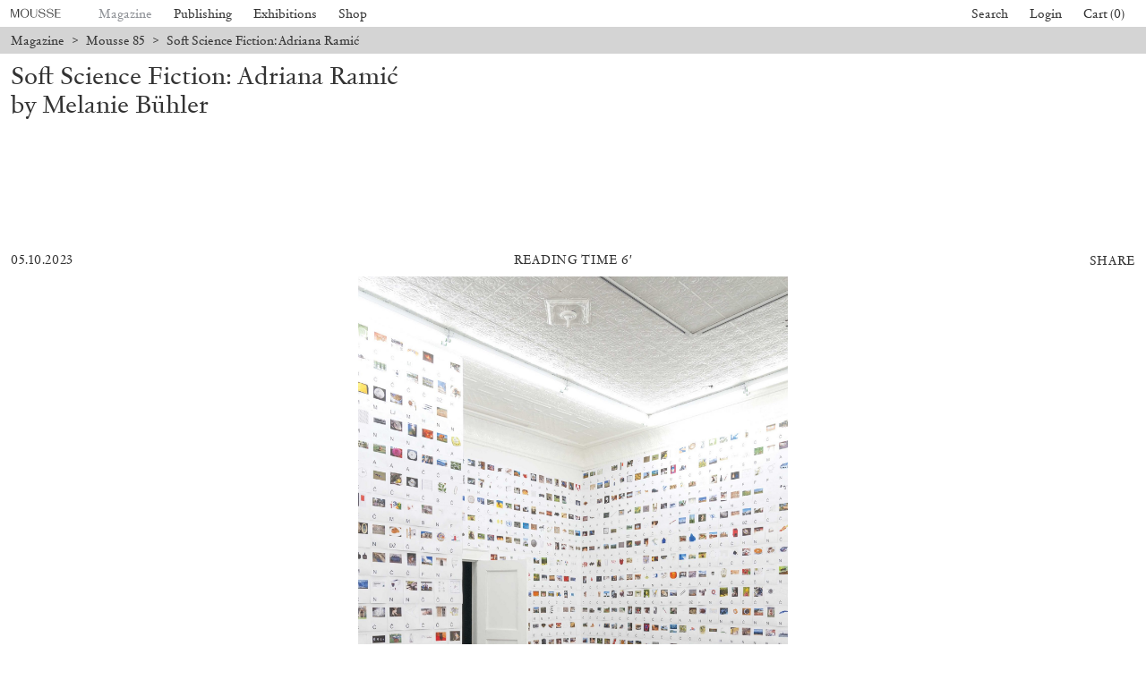

--- FILE ---
content_type: text/html; charset=UTF-8
request_url: https://www.moussemagazine.it/magazine/adriana-ramic-melanie-buhler-2023/
body_size: 21242
content:
<!DOCTYPE html>
<html lang="en-US" prefix="og: https://ogp.me/ns#" class="chrome osx">
<head>
  <meta charset="UTF-8">
  <meta name="viewport" content="width=device-width, initial-scale=1">
  <title> Soft Science Fiction: Adriana Ramić &mdash; Mousse Magazine and Publishing</title>
    <!-- CSS Builds Start -->
    
    <link href="/wp-content/themes/gds-vue/dist/css/chunk-vendors.1137aed7.css" rel="stylesheet">
    
    <link href="/wp-content/themes/gds-vue/dist/css/app.f719a012.css" rel="stylesheet">
    
    <!-- CSS Builds End -->
  <link rel="profile" href="https://gmpg.org/xfn/11">
  
<!-- Search Engine Optimization by Rank Math - https://rankmath.com/ -->
<meta name="description" content="Three projections depicting video clips of chickens—two the size of a shoebox, one the size of a moving box—are aimed at the wall such that they rest on the"/>
<meta name="robots" content="follow, index, max-snippet:-1, max-video-preview:-1, max-image-preview:large"/>
<link rel="canonical" href="https://www.moussemagazine.it/magazine/adriana-ramic-melanie-buhler-2023" />
<meta property="og:locale" content="en_US" />
<meta property="og:type" content="article" />
<meta property="og:title" content="Soft Science Fiction: Adriana Ramić &mdash; Mousse Magazine and Publishing" />
<meta property="og:description" content="Three projections depicting video clips of chickens—two the size of a shoebox, one the size of a moving box—are aimed at the wall such that they rest on the" />
<meta property="og:url" content="https://www.moussemagazine.it/magazine/adriana-ramic-melanie-buhler-2023" />
<meta property="og:site_name" content="Mousse Magazine and Publishing" />
<meta property="article:tag" content="Adriana Ramić" />
<meta property="article:tag" content="Melanie Bühler" />
<meta property="article:section" content="Mousse 85" />
<meta property="og:updated_time" content="2023-11-27T10:11:28+01:00" />
<meta property="og:image" content="https://www.moussemagazine.it/wp-content/uploads/2023/09/11-copy-768x512.jpg" />
<meta property="og:image:secure_url" content="https://www.moussemagazine.it/wp-content/uploads/2023/09/11-copy-768x512.jpg" />
<meta property="og:image:width" content="768" />
<meta property="og:image:height" content="512" />
<meta property="og:image:alt" content="Soft Science Fiction: Adriana Ramić" />
<meta property="og:image:type" content="image/jpeg" />
<meta property="article:published_time" content="2023-10-05T11:09:52+02:00" />
<meta property="article:modified_time" content="2023-11-27T10:11:28+01:00" />
<meta name="twitter:card" content="summary_large_image" />
<meta name="twitter:title" content="Soft Science Fiction: Adriana Ramić &mdash; Mousse Magazine and Publishing" />
<meta name="twitter:description" content="Three projections depicting video clips of chickens—two the size of a shoebox, one the size of a moving box—are aimed at the wall such that they rest on the" />
<meta name="twitter:image" content="https://www.moussemagazine.it/wp-content/uploads/2023/09/11-copy-768x512.jpg" />
<meta name="twitter:label1" content="Written by" />
<meta name="twitter:data1" content="Mousse Magazine" />
<meta name="twitter:label2" content="Time to read" />
<meta name="twitter:data2" content="5 minutes" />
<script type="application/ld+json" class="rank-math-schema">{"@context":"https://schema.org","@graph":[{"@type":["Person","Organization"],"@id":"https://www.moussemagazine.it/#person","name":"Mousse Magazine"},{"@type":"WebSite","@id":"https://www.moussemagazine.it/#website","url":"https://www.moussemagazine.it","name":"Mousse Magazine","publisher":{"@id":"https://www.moussemagazine.it/#person"},"inLanguage":"en-US"},{"@type":"ImageObject","@id":"https://www.moussemagazine.it/wp-content/uploads/2023/09/11-copy-scaled.jpg","url":"https://www.moussemagazine.it/wp-content/uploads/2023/09/11-copy-scaled.jpg","width":"2560","height":"1707","inLanguage":"en-US"},{"@type":"BreadcrumbList","@id":"https://www.moussemagazine.it/magazine/adriana-ramic-melanie-buhler-2023#breadcrumb","itemListElement":[{"@type":"ListItem","position":"1","item":{"@id":"https://www.moussemagazine.it","name":"Home"}},{"@type":"ListItem","position":"2","item":{"@id":"https://www.moussemagazine.it/magazine/category/mousse-85-essays/","name":"Mousse 85"}},{"@type":"ListItem","position":"3","item":{"@id":"https://www.moussemagazine.it/magazine/adriana-ramic-melanie-buhler-2023","name":"Soft Science Fiction: Adriana Rami\u0107"}}]},{"@type":"WebPage","@id":"https://www.moussemagazine.it/magazine/adriana-ramic-melanie-buhler-2023#webpage","url":"https://www.moussemagazine.it/magazine/adriana-ramic-melanie-buhler-2023","name":"Soft Science Fiction: Adriana Rami\u0107 &mdash; Mousse Magazine and Publishing","datePublished":"2023-10-05T11:09:52+02:00","dateModified":"2023-11-27T10:11:28+01:00","isPartOf":{"@id":"https://www.moussemagazine.it/#website"},"primaryImageOfPage":{"@id":"https://www.moussemagazine.it/wp-content/uploads/2023/09/11-copy-scaled.jpg"},"inLanguage":"en-US","breadcrumb":{"@id":"https://www.moussemagazine.it/magazine/adriana-ramic-melanie-buhler-2023#breadcrumb"}},{"@type":"Person","@id":"https://www.moussemagazine.it/author/mousseadmin/","name":"Mousse Magazine","url":"https://www.moussemagazine.it/author/mousseadmin/","image":{"@type":"ImageObject","@id":"https://secure.gravatar.com/avatar/291a9f34f85dc374dffc5a94566ebfbfa8c1698a3d4a4bcb2428516e2f3ce847?s=96&amp;d=blank&amp;r=g","url":"https://secure.gravatar.com/avatar/291a9f34f85dc374dffc5a94566ebfbfa8c1698a3d4a4bcb2428516e2f3ce847?s=96&amp;d=blank&amp;r=g","caption":"Mousse Magazine","inLanguage":"en-US"},"sameAs":["https://www.moussemagazine.it"]},{"@type":"BlogPosting","headline":"Soft Science Fiction: Adriana Rami\u0107 &mdash; Mousse Magazine and Publishing","datePublished":"2023-10-05T11:09:52+02:00","dateModified":"2023-11-27T10:11:28+01:00","articleSection":"Mousse 85, Tidbits","author":{"@id":"https://www.moussemagazine.it/author/mousseadmin/","name":"Mousse Magazine"},"publisher":{"@id":"https://www.moussemagazine.it/#person"},"description":"Three projections depicting video clips of chickens\u2014two the size of a shoebox, one the size of a moving box\u2014are aimed at the wall such that they rest on the","name":"Soft Science Fiction: Adriana Rami\u0107 &mdash; Mousse Magazine and Publishing","@id":"https://www.moussemagazine.it/magazine/adriana-ramic-melanie-buhler-2023#richSnippet","isPartOf":{"@id":"https://www.moussemagazine.it/magazine/adriana-ramic-melanie-buhler-2023#webpage"},"image":{"@id":"https://www.moussemagazine.it/wp-content/uploads/2023/09/11-copy-scaled.jpg"},"inLanguage":"en-US","mainEntityOfPage":{"@id":"https://www.moussemagazine.it/magazine/adriana-ramic-melanie-buhler-2023#webpage"}}]}</script>
<!-- /Rank Math WordPress SEO plugin -->

<link rel='dns-prefetch' href='//www.googletagmanager.com' />
<link rel="alternate" title="oEmbed (JSON)" type="application/json+oembed" href="https://www.moussemagazine.it/wp-json/oembed/1.0/embed?url=https%3A%2F%2Fwww.moussemagazine.it%2Fmagazine%2Fadriana-ramic-melanie-buhler-2023" />
<link rel="alternate" title="oEmbed (XML)" type="text/xml+oembed" href="https://www.moussemagazine.it/wp-json/oembed/1.0/embed?url=https%3A%2F%2Fwww.moussemagazine.it%2Fmagazine%2Fadriana-ramic-melanie-buhler-2023&#038;format=xml" />
<style id='wp-img-auto-sizes-contain-inline-css' type='text/css'>
img:is([sizes=auto i],[sizes^="auto," i]){contain-intrinsic-size:3000px 1500px}
/*# sourceURL=wp-img-auto-sizes-contain-inline-css */
</style>
<style id='classic-theme-styles-inline-css' type='text/css'>
/*! This file is auto-generated */
.wp-block-button__link{color:#fff;background-color:#32373c;border-radius:9999px;box-shadow:none;text-decoration:none;padding:calc(.667em + 2px) calc(1.333em + 2px);font-size:1.125em}.wp-block-file__button{background:#32373c;color:#fff;text-decoration:none}
/*# sourceURL=/wp-includes/css/classic-themes.min.css */
</style>
<style id='woocommerce-inline-inline-css' type='text/css'>
.woocommerce form .form-row .required { visibility: visible; }
/*# sourceURL=woocommerce-inline-inline-css */
</style>
<link rel='stylesheet' id='wc-bis-css-css' href='https://www.moussemagazine.it/wp-content/plugins/woocommerce-back-in-stock-notifications/assets/css/frontend/woocommerce.css?ver=1.6.4' type='text/css' media='all' />
<link rel='stylesheet' id='main-style-css' href='https://www.moussemagazine.it/wp-content/themes/gds-vue/style.css?ver=854e843e' type='text/css' media='all' />
<script type="text/javascript" src="https://www.moussemagazine.it/wp-includes/js/jquery/jquery.min.js?ver=3.7.1" id="jquery-core-js"></script>
<script type="text/javascript" src="https://www.moussemagazine.it/wp-includes/js/jquery/jquery-migrate.min.js?ver=3.4.1" id="jquery-migrate-js"></script>
<script type="text/javascript" src="https://www.moussemagazine.it/wp-content/plugins/woocommerce/assets/js/jquery-blockui/jquery.blockUI.min.js?ver=2.7.0-wc.8.7.2" id="jquery-blockui-js" defer="defer" data-wp-strategy="defer"></script>
<script type="text/javascript" id="wc-add-to-cart-js-extra">
/* <![CDATA[ */
var wc_add_to_cart_params = {"ajax_url":"/wp-admin/admin-ajax.php","wc_ajax_url":"/?wc-ajax=%%endpoint%%","i18n_view_cart":"View cart","cart_url":"https://www.moussemagazine.it/cart/","is_cart":"","cart_redirect_after_add":"no"};
//# sourceURL=wc-add-to-cart-js-extra
/* ]]> */
</script>
<script type="text/javascript" src="https://www.moussemagazine.it/wp-content/plugins/woocommerce/assets/js/frontend/add-to-cart.min.js?ver=8.7.2" id="wc-add-to-cart-js" defer="defer" data-wp-strategy="defer"></script>
<script type="text/javascript" src="https://www.moussemagazine.it/wp-content/plugins/woocommerce/assets/js/js-cookie/js.cookie.min.js?ver=2.1.4-wc.8.7.2" id="js-cookie-js" defer="defer" data-wp-strategy="defer"></script>
<script type="text/javascript" id="woocommerce-js-extra">
/* <![CDATA[ */
var woocommerce_params = {"ajax_url":"/wp-admin/admin-ajax.php","wc_ajax_url":"/?wc-ajax=%%endpoint%%"};
//# sourceURL=woocommerce-js-extra
/* ]]> */
</script>
<script type="text/javascript" src="https://www.moussemagazine.it/wp-content/plugins/woocommerce/assets/js/frontend/woocommerce.min.js?ver=8.7.2" id="woocommerce-js" defer="defer" data-wp-strategy="defer"></script>

<!-- Google tag (gtag.js) snippet added by Site Kit -->

<!-- Google Analytics snippet added by Site Kit -->
<script type="text/javascript" src="https://www.googletagmanager.com/gtag/js?id=G-RFTKGLCGSR" id="google_gtagjs-js" async></script>
<script type="text/javascript" id="google_gtagjs-js-after">
/* <![CDATA[ */
window.dataLayer = window.dataLayer || [];function gtag(){dataLayer.push(arguments);}
gtag("set","linker",{"domains":["www.moussemagazine.it"]});
gtag("js", new Date());
gtag("set", "developer_id.dZTNiMT", true);
gtag("config", "G-RFTKGLCGSR");
//# sourceURL=google_gtagjs-js-after
/* ]]> */
</script>

<!-- End Google tag (gtag.js) snippet added by Site Kit -->
<meta name="generator" content="Site Kit by Google 1.124.0" />	<noscript><style>.woocommerce-product-gallery{ opacity: 1 !important; }</style></noscript>
	<link rel="icon" href="https://www.moussemagazine.it/wp-content/uploads/2021/07/cropped-Logo_fondo-32x32.jpg" sizes="32x32" />
<link rel="icon" href="https://www.moussemagazine.it/wp-content/uploads/2021/07/cropped-Logo_fondo-192x192.jpg" sizes="192x192" />
<link rel="apple-touch-icon" href="https://www.moussemagazine.it/wp-content/uploads/2021/07/cropped-Logo_fondo-180x180.jpg" />
<meta name="msapplication-TileImage" content="https://www.moussemagazine.it/wp-content/uploads/2021/07/cropped-Logo_fondo-270x270.jpg" />
<style id='global-styles-inline-css' type='text/css'>
:root{--wp--preset--aspect-ratio--square: 1;--wp--preset--aspect-ratio--4-3: 4/3;--wp--preset--aspect-ratio--3-4: 3/4;--wp--preset--aspect-ratio--3-2: 3/2;--wp--preset--aspect-ratio--2-3: 2/3;--wp--preset--aspect-ratio--16-9: 16/9;--wp--preset--aspect-ratio--9-16: 9/16;--wp--preset--color--black: #000000;--wp--preset--color--cyan-bluish-gray: #abb8c3;--wp--preset--color--white: #ffffff;--wp--preset--color--pale-pink: #f78da7;--wp--preset--color--vivid-red: #cf2e2e;--wp--preset--color--luminous-vivid-orange: #ff6900;--wp--preset--color--luminous-vivid-amber: #fcb900;--wp--preset--color--light-green-cyan: #7bdcb5;--wp--preset--color--vivid-green-cyan: #00d084;--wp--preset--color--pale-cyan-blue: #8ed1fc;--wp--preset--color--vivid-cyan-blue: #0693e3;--wp--preset--color--vivid-purple: #9b51e0;--wp--preset--gradient--vivid-cyan-blue-to-vivid-purple: linear-gradient(135deg,rgb(6,147,227) 0%,rgb(155,81,224) 100%);--wp--preset--gradient--light-green-cyan-to-vivid-green-cyan: linear-gradient(135deg,rgb(122,220,180) 0%,rgb(0,208,130) 100%);--wp--preset--gradient--luminous-vivid-amber-to-luminous-vivid-orange: linear-gradient(135deg,rgb(252,185,0) 0%,rgb(255,105,0) 100%);--wp--preset--gradient--luminous-vivid-orange-to-vivid-red: linear-gradient(135deg,rgb(255,105,0) 0%,rgb(207,46,46) 100%);--wp--preset--gradient--very-light-gray-to-cyan-bluish-gray: linear-gradient(135deg,rgb(238,238,238) 0%,rgb(169,184,195) 100%);--wp--preset--gradient--cool-to-warm-spectrum: linear-gradient(135deg,rgb(74,234,220) 0%,rgb(151,120,209) 20%,rgb(207,42,186) 40%,rgb(238,44,130) 60%,rgb(251,105,98) 80%,rgb(254,248,76) 100%);--wp--preset--gradient--blush-light-purple: linear-gradient(135deg,rgb(255,206,236) 0%,rgb(152,150,240) 100%);--wp--preset--gradient--blush-bordeaux: linear-gradient(135deg,rgb(254,205,165) 0%,rgb(254,45,45) 50%,rgb(107,0,62) 100%);--wp--preset--gradient--luminous-dusk: linear-gradient(135deg,rgb(255,203,112) 0%,rgb(199,81,192) 50%,rgb(65,88,208) 100%);--wp--preset--gradient--pale-ocean: linear-gradient(135deg,rgb(255,245,203) 0%,rgb(182,227,212) 50%,rgb(51,167,181) 100%);--wp--preset--gradient--electric-grass: linear-gradient(135deg,rgb(202,248,128) 0%,rgb(113,206,126) 100%);--wp--preset--gradient--midnight: linear-gradient(135deg,rgb(2,3,129) 0%,rgb(40,116,252) 100%);--wp--preset--font-size--small: 13px;--wp--preset--font-size--medium: 20px;--wp--preset--font-size--large: 36px;--wp--preset--font-size--x-large: 42px;--wp--preset--spacing--20: 0.44rem;--wp--preset--spacing--30: 0.67rem;--wp--preset--spacing--40: 1rem;--wp--preset--spacing--50: 1.5rem;--wp--preset--spacing--60: 2.25rem;--wp--preset--spacing--70: 3.38rem;--wp--preset--spacing--80: 5.06rem;--wp--preset--shadow--natural: 6px 6px 9px rgba(0, 0, 0, 0.2);--wp--preset--shadow--deep: 12px 12px 50px rgba(0, 0, 0, 0.4);--wp--preset--shadow--sharp: 6px 6px 0px rgba(0, 0, 0, 0.2);--wp--preset--shadow--outlined: 6px 6px 0px -3px rgb(255, 255, 255), 6px 6px rgb(0, 0, 0);--wp--preset--shadow--crisp: 6px 6px 0px rgb(0, 0, 0);}:where(.is-layout-flex){gap: 0.5em;}:where(.is-layout-grid){gap: 0.5em;}body .is-layout-flex{display: flex;}.is-layout-flex{flex-wrap: wrap;align-items: center;}.is-layout-flex > :is(*, div){margin: 0;}body .is-layout-grid{display: grid;}.is-layout-grid > :is(*, div){margin: 0;}:where(.wp-block-columns.is-layout-flex){gap: 2em;}:where(.wp-block-columns.is-layout-grid){gap: 2em;}:where(.wp-block-post-template.is-layout-flex){gap: 1.25em;}:where(.wp-block-post-template.is-layout-grid){gap: 1.25em;}.has-black-color{color: var(--wp--preset--color--black) !important;}.has-cyan-bluish-gray-color{color: var(--wp--preset--color--cyan-bluish-gray) !important;}.has-white-color{color: var(--wp--preset--color--white) !important;}.has-pale-pink-color{color: var(--wp--preset--color--pale-pink) !important;}.has-vivid-red-color{color: var(--wp--preset--color--vivid-red) !important;}.has-luminous-vivid-orange-color{color: var(--wp--preset--color--luminous-vivid-orange) !important;}.has-luminous-vivid-amber-color{color: var(--wp--preset--color--luminous-vivid-amber) !important;}.has-light-green-cyan-color{color: var(--wp--preset--color--light-green-cyan) !important;}.has-vivid-green-cyan-color{color: var(--wp--preset--color--vivid-green-cyan) !important;}.has-pale-cyan-blue-color{color: var(--wp--preset--color--pale-cyan-blue) !important;}.has-vivid-cyan-blue-color{color: var(--wp--preset--color--vivid-cyan-blue) !important;}.has-vivid-purple-color{color: var(--wp--preset--color--vivid-purple) !important;}.has-black-background-color{background-color: var(--wp--preset--color--black) !important;}.has-cyan-bluish-gray-background-color{background-color: var(--wp--preset--color--cyan-bluish-gray) !important;}.has-white-background-color{background-color: var(--wp--preset--color--white) !important;}.has-pale-pink-background-color{background-color: var(--wp--preset--color--pale-pink) !important;}.has-vivid-red-background-color{background-color: var(--wp--preset--color--vivid-red) !important;}.has-luminous-vivid-orange-background-color{background-color: var(--wp--preset--color--luminous-vivid-orange) !important;}.has-luminous-vivid-amber-background-color{background-color: var(--wp--preset--color--luminous-vivid-amber) !important;}.has-light-green-cyan-background-color{background-color: var(--wp--preset--color--light-green-cyan) !important;}.has-vivid-green-cyan-background-color{background-color: var(--wp--preset--color--vivid-green-cyan) !important;}.has-pale-cyan-blue-background-color{background-color: var(--wp--preset--color--pale-cyan-blue) !important;}.has-vivid-cyan-blue-background-color{background-color: var(--wp--preset--color--vivid-cyan-blue) !important;}.has-vivid-purple-background-color{background-color: var(--wp--preset--color--vivid-purple) !important;}.has-black-border-color{border-color: var(--wp--preset--color--black) !important;}.has-cyan-bluish-gray-border-color{border-color: var(--wp--preset--color--cyan-bluish-gray) !important;}.has-white-border-color{border-color: var(--wp--preset--color--white) !important;}.has-pale-pink-border-color{border-color: var(--wp--preset--color--pale-pink) !important;}.has-vivid-red-border-color{border-color: var(--wp--preset--color--vivid-red) !important;}.has-luminous-vivid-orange-border-color{border-color: var(--wp--preset--color--luminous-vivid-orange) !important;}.has-luminous-vivid-amber-border-color{border-color: var(--wp--preset--color--luminous-vivid-amber) !important;}.has-light-green-cyan-border-color{border-color: var(--wp--preset--color--light-green-cyan) !important;}.has-vivid-green-cyan-border-color{border-color: var(--wp--preset--color--vivid-green-cyan) !important;}.has-pale-cyan-blue-border-color{border-color: var(--wp--preset--color--pale-cyan-blue) !important;}.has-vivid-cyan-blue-border-color{border-color: var(--wp--preset--color--vivid-cyan-blue) !important;}.has-vivid-purple-border-color{border-color: var(--wp--preset--color--vivid-purple) !important;}.has-vivid-cyan-blue-to-vivid-purple-gradient-background{background: var(--wp--preset--gradient--vivid-cyan-blue-to-vivid-purple) !important;}.has-light-green-cyan-to-vivid-green-cyan-gradient-background{background: var(--wp--preset--gradient--light-green-cyan-to-vivid-green-cyan) !important;}.has-luminous-vivid-amber-to-luminous-vivid-orange-gradient-background{background: var(--wp--preset--gradient--luminous-vivid-amber-to-luminous-vivid-orange) !important;}.has-luminous-vivid-orange-to-vivid-red-gradient-background{background: var(--wp--preset--gradient--luminous-vivid-orange-to-vivid-red) !important;}.has-very-light-gray-to-cyan-bluish-gray-gradient-background{background: var(--wp--preset--gradient--very-light-gray-to-cyan-bluish-gray) !important;}.has-cool-to-warm-spectrum-gradient-background{background: var(--wp--preset--gradient--cool-to-warm-spectrum) !important;}.has-blush-light-purple-gradient-background{background: var(--wp--preset--gradient--blush-light-purple) !important;}.has-blush-bordeaux-gradient-background{background: var(--wp--preset--gradient--blush-bordeaux) !important;}.has-luminous-dusk-gradient-background{background: var(--wp--preset--gradient--luminous-dusk) !important;}.has-pale-ocean-gradient-background{background: var(--wp--preset--gradient--pale-ocean) !important;}.has-electric-grass-gradient-background{background: var(--wp--preset--gradient--electric-grass) !important;}.has-midnight-gradient-background{background: var(--wp--preset--gradient--midnight) !important;}.has-small-font-size{font-size: var(--wp--preset--font-size--small) !important;}.has-medium-font-size{font-size: var(--wp--preset--font-size--medium) !important;}.has-large-font-size{font-size: var(--wp--preset--font-size--large) !important;}.has-x-large-font-size{font-size: var(--wp--preset--font-size--x-large) !important;}
/*# sourceURL=global-styles-inline-css */
</style>
</head>

<body>
  <!-- activate fully-styled embeds -->
  
  <!-- <div id="fb-root"></div>
  <script async defer src="https://connect.facebook.net/en_US/sdk.js"></script>
  <script async src="https://platform.twitter.com/widgets.js" charset="utf-8"></script> -->
  <script src="https://www.google.com/recaptcha/api.js?render=6Lfx85kbAAAAADVW6R5jeuOU6Vz0Jv9KENntOMTt"></script>

  <div id="app" class="app">
    </div>
<script type="speculationrules">
{"prefetch":[{"source":"document","where":{"and":[{"href_matches":"/*"},{"not":{"href_matches":["/wp-*.php","/wp-admin/*","/wp-content/uploads/*","/wp-content/*","/wp-content/plugins/*","/wp-content/themes/gds-vue/*","/*\\?(.+)"]}},{"not":{"selector_matches":"a[rel~=\"nofollow\"]"}},{"not":{"selector_matches":".no-prefetch, .no-prefetch a"}}]},"eagerness":"conservative"}]}
</script>
<script id="mcjs">!function(c,h,i,m,p){m=c.createElement(h),p=c.getElementsByTagName(h)[0],m.async=1,m.src=i,p.parentNode.insertBefore(m,p)}(document,"script","https://chimpstatic.com/mcjs-connected/js/users/b01b9ff0a9dc72da216186039/f867a5c02343c036b41f9daff.js");</script>	<script type='text/javascript'>
		(function () {
			var c = document.body.className;
			c = c.replace(/woocommerce-no-js/, 'woocommerce-js');
			document.body.className = c;
		})();
	</script>
	<script type="text/javascript" src="https://www.moussemagazine.it/wp-content/plugins/woocommerce/assets/js/sourcebuster/sourcebuster.min.js?ver=8.7.2" id="sourcebuster-js-js"></script>
<script type="text/javascript" id="wc-order-attribution-js-extra">
/* <![CDATA[ */
var wc_order_attribution = {"params":{"lifetime":1.0e-5,"session":30,"ajaxurl":"https://www.moussemagazine.it/wp-admin/admin-ajax.php","prefix":"wc_order_attribution_","allowTracking":true},"fields":{"source_type":"current.typ","referrer":"current_add.rf","utm_campaign":"current.cmp","utm_source":"current.src","utm_medium":"current.mdm","utm_content":"current.cnt","utm_id":"current.id","utm_term":"current.trm","session_entry":"current_add.ep","session_start_time":"current_add.fd","session_pages":"session.pgs","session_count":"udata.vst","user_agent":"udata.uag"}};
//# sourceURL=wc-order-attribution-js-extra
/* ]]> */
</script>
<script type="text/javascript" src="https://www.moussemagazine.it/wp-content/plugins/woocommerce/assets/js/frontend/order-attribution.min.js?ver=8.7.2" id="wc-order-attribution-js"></script>
<script type="text/javascript" id="mailchimp-woocommerce-js-extra">
/* <![CDATA[ */
var mailchimp_public_data = {"site_url":"https://www.moussemagazine.it","ajax_url":"https://www.moussemagazine.it/wp-admin/admin-ajax.php","disable_carts":"","subscribers_only":"","language":"en","allowed_to_set_cookies":"1"};
//# sourceURL=mailchimp-woocommerce-js-extra
/* ]]> */
</script>
<script type="text/javascript" src="https://www.moussemagazine.it/wp-content/plugins/mailchimp-for-woocommerce/public/js/mailchimp-woocommerce-public.min.js?ver=3.7.07" id="mailchimp-woocommerce-js"></script>
<script type="text/javascript" id="modernizr-script-js-extra">
/* <![CDATA[ */
var __VUE_WORDPRESS__ = {"routing":{"category_base":"magazine/category","page_on_front":"index","page_for_posts":null,"permalink_structure":"/%postname%/","show_on_front":"page","tag_base":"magazine/tag","url":"https://www.moussemagazine.it"},"state":{"options":{"checkout_message":false,"checkout_text_message":"\u003Cdiv class=\"flex max-w-full flex-col flex-grow\"\u003E\n\u003Cdiv class=\"min-h-[20px] text-message flex w-full flex-col items-end gap-2 whitespace-pre-wrap break-words [.text-message+&amp;]:mt-5 overflow-x-auto\" dir=\"auto\" data-message-author-role=\"assistant\" data-message-id=\"e068c6de-6e6b-4801-8e8c-f9da8034dbab\"\u003E\n\u003Cdiv class=\"flex w-full flex-col gap-1 empty:hidden first:pt-[3px]\"\u003E\n\u003Cdiv class=\"markdown prose w-full break-words dark:prose-invert light\"\u003E\n\u003Cp\u003EAll orders placed after December 19 will be processed starting January 7.\u003C/p\u003E\n\u003C/div\u003E\n\u003C/div\u003E\n\u003C/div\u003E\n\u003C/div\u003E\n","checkout_title_message":"Summer Break","cookies":{"id":"mousse-cookie","title":"","text":"\u003Cp\u003EWe use cookies. To find out more, read our \u003Ca href=\"https://www.moussemagazine.it/wp-content/uploads/2021/07/Cookie-Policy.pdf\" target=\"_blank\"\u003ECookie Policy\u003C/a\u003E.\u003C/p\u003E\n","cta":""},"extra":{"mailchimp_list_id":{"key":"mailchimp_list_id","value":"f96317e920","public":true},"recaptcha_public_key":{"key":"recaptcha_public_key","value":"6Lfx85kbAAAAADVW6R5jeuOU6Vz0Jv9KENntOMTt","public":true},"ga_id":{"key":"ga_id","value":"87426876-1","public":true}},"footer":{"description":"\u003Cp\u003EMousse Magazine and Publishing \u003Cspan class=\"u-hidden--until-s\"\u003E\u00b7\u003C/span\u003E \u003Cbr class=\"u-hidden--from-s\" /\u003EVia Pier Candido Decembrio 28, 20137 Milano, Italy \u00b7 VAT 05234930963\u003C/p\u003E\n","credits":"\u003Cp\u003EWebsite by \u003Ca href=\"https://www.moussemagazine.it/agency/\" target=\"_blank\" rel=\"noopener\"\u003EMousse\u003C/a\u003E and \u003Ca href=\"https://www.gigadesignstudio.com/\" target=\"_blank\" rel=\"noopener\"\u003EGiga\u003C/a\u003E\u003C/p\u003E\n","information":[{"title":"Contacts","type":"menu","text":"\u003Cul\u003E\n\u003Cli\u003ETelephone \u003Ca href=\"tel:+39028356631\"\u003E+39 02 8356631\u003C/a\u003E\u003C/li\u003E\n\u003Cli\u003EFax \u003Ca href=\"tel:+390249531400\"\u003E+39 02 49531400\u003C/a\u003E\u003C/li\u003E\n\u003Cli\u003EE-mail \u003Ca href=\"mailto:distribution@moussemagazine.it\"\u003E\u003Cspan class=\" author-d-4z65zz66zl57z75zyiz66zfr2fz87zwz89znuj74z72z3az122zz76zz71zjnz81zo1kz74zz79zz70zz71zz65z0z72zdxfz65zwz71za8\"\u003Edistribution@moussemagazine.it\u003C/span\u003E\u003C/a\u003E\u003C/li\u003E\n\u003C/ul\u003E\n","menu":"contacts"},{"title":"About","type":"menu","text":"","menu":"mousse"},{"title":"Legal","type":"menu","text":"","menu":"legal"},{"title":"Follow us","type":"menu","text":"","menu":"social"}]},"magazine_subscription":{"title":"Subscribe","text":"\u003Cp\u003ESelect your option and enjoy your reading.\u003C/p\u003E\n","thumb":{"id":642052,"title":"Subscribe_P+D","filesize":141362,"url":"https://www.moussemagazine.it/wp-content/uploads/2025/04/Subscribe_PD-scaled.jpg","alt":"","description":"","caption":"","mime_type":"image/jpeg","type":"image","subtype":"jpeg","width":2560,"height":1919,"sizes":{"thumbnail":"https://www.moussemagazine.it/wp-content/uploads/2025/04/Subscribe_PD-150x150.jpg","thumbnail-width":150,"thumbnail-height":150,"medium":"https://www.moussemagazine.it/wp-content/uploads/2025/04/Subscribe_PD-scaled.jpg","medium-width":2560,"medium-height":1919,"medium_large":"https://www.moussemagazine.it/wp-content/uploads/2025/04/Subscribe_PD-768x576.jpg","medium_large-width":768,"medium_large-height":576,"large":"https://www.moussemagazine.it/wp-content/uploads/2025/04/Subscribe_PD-scaled.jpg","large-width":2560,"large-height":1919,"1536x1536":"https://www.moussemagazine.it/wp-content/uploads/2025/04/Subscribe_PD-1536x1151.jpg","1536x1536-width":1536,"1536x1536-height":1151,"2048x2048":"https://www.moussemagazine.it/wp-content/uploads/2025/04/Subscribe_PD-2048x1535.jpg","2048x2048-width":2048,"2048x2048-height":1535,"xxs":"https://www.moussemagazine.it/wp-content/uploads/2025/04/Subscribe_PD-320x240.jpg","xxs-width":320,"xxs-height":240,"xs":"https://www.moussemagazine.it/wp-content/uploads/2025/04/Subscribe_PD-420x315.jpg","xs-width":420,"xs-height":315,"s":"https://www.moussemagazine.it/wp-content/uploads/2025/04/Subscribe_PD-600x450.jpg","s-width":600,"s-height":450,"m":"https://www.moussemagazine.it/wp-content/uploads/2025/04/Subscribe_PD-1000x750.jpg","m-width":1000,"m-height":750,"l":"https://www.moussemagazine.it/wp-content/uploads/2025/04/Subscribe_PD-1400x1050.jpg","l-width":1400,"l-height":1050,"xl":"https://www.moussemagazine.it/wp-content/uploads/2025/04/Subscribe_PD-2000x1499.jpg","xl-width":2000,"xl-height":1499,"xxl":"https://www.moussemagazine.it/wp-content/uploads/2025/04/Subscribe_PD-scaled.jpg","xxl-width":2560,"xxl-height":1919,"woocommerce_thumbnail":"https://www.moussemagazine.it/wp-content/uploads/2025/04/Subscribe_PD-655x379.jpg","woocommerce_thumbnail-width":655,"woocommerce_thumbnail-height":379,"woocommerce_single":"https://www.moussemagazine.it/wp-content/uploads/2025/04/Subscribe_PD-430x322.jpg","woocommerce_single-width":430,"woocommerce_single-height":322,"woocommerce_gallery_thumbnail":"https://www.moussemagazine.it/wp-content/uploads/2025/04/Subscribe_PD-100x100.jpg","woocommerce_gallery_thumbnail-width":100,"woocommerce_gallery_thumbnail-height":100}},"products":[{"ID":582911,"post_author":"1006","post_date":"2023-09-18 09:06:54","post_date_gmt":"2023-09-18 07:06:54","post_content":"One year of Mousse (4 printed issues) and access to the entire digital archive.\r\nInstructions to access the archive can be found in the confirmation email.\r\nPrinted subscription starting from Mousse #94 - Winter 2026.","post_title":"Print + Digital subscription","post_excerpt":"","post_status":"publish","comment_status":"closed","ping_status":"closed","post_password":"","post_name":"subscribe","to_ping":"","pinged":"","post_modified":"2026-01-02 09:01:42","post_modified_gmt":"2026-01-02 08:01:42","post_content_filtered":"","post_parent":0,"guid":"https://www.moussemagazine.it/?post_type=product&#038;p=582911","menu_order":0,"post_type":"product","post_mime_type":"","comment_count":"0","filter":"raw"},{"ID":518227,"post_author":"1006","post_date":"2022-06-11 04:15:24","post_date_gmt":"2022-06-11 02:15:24","post_content":"\u003Cdiv\u003E\u003Cspan class=\" author-d-4z65zz66zl57z75zyiz66zfr2fz87zwz89znuj74z72z3az122zz76zz71zjnz81zo1kz74zz79zz70zz71zz65z0z72zdxfz65zwz71za8\"\u003EOne full year of Mousse\u003C/span\u003E \u003Cspan class=\" author-d-4z65zz66zl57z75zyiz66zfr2fz87zwz89znuj74z72z3az122zz76zz71zjnz81zo1kz74zz79zz70zz71zz65z0z72zdxfz65zwz71za8 h-lparen\"\u003E(4\u003C/span\u003E\u003Cspan class=\" author-d-4z65zz66zl57z75zyiz66zfr2fz87zwz89znuj74z72z3az122zz76zz71zjnz81zo1kz74zz79zz70zz71zz65z0z72zdxfz65zwz71za8\"\u003E printed issues).\u003C/span\u003E\u003C/div\u003E\r\n\u003Cdiv\u003E\u003Cspan class=\" author-d-4z65zz66zl57z75zyiz66zfr2fz87zwz89znuj74z72z3az122zz76zz71zjnz81zo1kz74zz79zz70zz71zz65z0z72zdxfz65zwz71za8\"\u003ESubscription starting from Mousse #94 - Winter 2026.\u003C/span\u003E\u003C/div\u003E","post_title":"Print subscription","post_excerpt":"","post_status":"publish","comment_status":"closed","ping_status":"closed","post_password":"","post_name":"print-subscription","to_ping":"","pinged":"","post_modified":"2026-01-02 09:03:44","post_modified_gmt":"2026-01-02 08:03:44","post_content_filtered":"","post_parent":0,"guid":"/?post_type=product&#038;p=518227","menu_order":0,"post_type":"product","post_mime_type":"","comment_count":"0","filter":"raw"},{"ID":583197,"post_author":"1006","post_date":"2023-09-18 09:08:31","post_date_gmt":"2023-09-18 07:08:31","post_content":"\u003Cdiv\u003E\u003Cspan class=\" author-d-4z65zz66zl57z75zyiz66zfr2fz87zwz89znuj74z72z3az122zz76zz71zjnz81zo1kz74zz79zz70zz71zz65z0z72zdxfz65zwz71za8\"\u003EDigital access to the most recent issue of Mousse and the entire archive.\u003C/span\u003E\u003C/div\u003E\r\n\u003Cdiv\u003E\u003Cspan class=\" author-d-4z65zz66zl57z75zyiz66zfr2fz87zwz89znuj74z72z3az122zz76zz71zjnz81zo1kz74zz79zz70zz71zz65z0z72zdxfz65zwz71za8\"\u003EYou will be redirected to Exact Edition to purchase the subscription and browse the full collection.\u00a0\u003C/span\u003E\u003C/div\u003E\r\n\u003Cdiv\u003E\u003C/div\u003E\r\n\u003Cdiv\u003E\u003Cspan class=\" author-d-4z65zz66zl57z75zyiz66zfr2fz87zwz89znuj74z72z3az122zz76zz71zjnz81zo1kz74zz79zz70zz71zz65z0z72zdxfz65zwz71za8\"\u003ELooking for an Institutional Subscription? Enquire \u003C/span\u003E\u003Cspan class=\"attrlink url author-d-4z65zz66zl57z75zyiz66zfr2fz87zwz89znuj74z72z3az122zz76zz71zjnz81zo1kz74zz79zz70zz71zz65z0z72zdxfz65zwz71za8\"\u003E\u003Ca class=\"attrlink\" href=\"https://institutions.exacteditions.com/mousse-magazine\" target=\"_blank\" rel=\"noreferrer nofollow noopener\" data-target-href=\"https://institutions.exacteditions.com/mousse-magazine\"\u003E\u003Cu\u003Ehere\u003C/u\u003E\u003C/a\u003E\u003C/span\u003E\u003Cspan class=\" author-d-4z65zz66zl57z75zyiz66zfr2fz87zwz89znuj74z72z3az122zz76zz71zjnz81zo1kz74zz79zz70zz71zz65z0z72zdxfz65zwz71za8\"\u003E.\u003C/span\u003E\u003C/div\u003E","post_title":"Digital subscription","post_excerpt":"14,00\u20ac - 45,00\u20ac","post_status":"publish","comment_status":"closed","ping_status":"closed","post_password":"","post_name":"digital-subscription","to_ping":"","pinged":"","post_modified":"2025-04-01 14:33:58","post_modified_gmt":"2025-04-01 12:33:58","post_content_filtered":"","post_parent":0,"guid":"https://www.moussemagazine.it/?post_type=product&#038;p=583197","menu_order":0,"post_type":"product","post_mime_type":"","comment_count":"0","filter":"raw"}]},"overlay_footer":[{"type":"posts","blocks":[{"acf_fc_layout":"newsletter","list_id":"","title":"Subscribe to Mousse newsletter","rich_text":""}]},{"type":"products","blocks":false},{"type":"publishing","blocks":false}],"scripts":{"scripts_repeater":[{"script":"\u003Cscript\u003E\r\n  window.dataLayer = window.dataLayer || [];\r\n  function gtag(){dataLayer.push(arguments);}\r\n  gtag('js', new Date());\r\n\r\n  gtag('config', 'UA-87426876-1', { 'anonymize_ip': true });\r\n\u003C/script\u003E","script_src":"","inline":true},{"script":"","script_src":"https://www.googletagmanager.com/gtag/js?id=UA-87426876-1","inline":false},{"script":"\u003Cscript\u003E\r\n!function(f,b,e,v,n,t,s)\r\n{if(f.fbq)return;n=f.fbq=function(){n.callMethod?\r\nn.callMethod.apply(n,arguments):n.queue.push(arguments)};\r\nif(!f._fbq)f._fbq=n;n.push=n;n.loaded=!0;n.version='2.0';\r\nn.queue=[];t=b.createElement(e);t.async=!0;\r\nt.src=v;s=b.getElementsByTagName(e)[0];\r\ns.parentNode.insertBefore(t,s)}(window,document,'script',\r\n'https://connect.facebook.net/en_US/fbevents.js');\r\n fbq('init', '3494037107520317'); \r\nfbq('track', 'PageView');\r\n\u003C/script\u003E\r\n\u003Cnoscript\u003E\r\n \u003Cimg height=\"1\" width=\"1\" \r\nsrc=\"https://www.facebook.com/tr?id=3494037107520317&ev=PageView\r\n&noscript=1\"/\u003E\r\n\u003C/noscript\u003E","script_src":"","inline":true}]}},"postTypes":{"post":{"name":"post","label":"Magazine","labels":{"name":"Magazine","singular_name":"Magazine","add_new":"Add","add_new_item":"Add Magazine","edit_item":"Edit Magazine","new_item":"New Magazine","view_item":"View Magazine","view_items":"View Magazine","search_items":"Search Magazine","not_found":"No posts found.","not_found_in_trash":"No posts found in Trash.","parent_item_colon":"","all_items":"All Magazine","archives":"Magazine Archives","attributes":"Magazine Attributes","insert_into_item":"Insert into post","uploaded_to_this_item":"Uploaded to this post","featured_image":"Featured image","set_featured_image":"Set featured image","remove_featured_image":"Remove featured image","use_featured_image":"Use as featured image","filter_items_list":"Filter posts list","filter_by_date":"Filter by date","items_list_navigation":"Magazine list navigation","items_list":"Magazine list","item_published":"Magazine published.","item_published_privately":"Magazine published privately.","item_reverted_to_draft":"Magazine reverted to draft.","item_trashed":"Magazine trashed.","item_scheduled":"Magazine scheduled.","item_updated":"Magazine updated.","item_link":"Magazine Link","item_link_description":"A link to a post.","menu_name":"Magazine","name_admin_bar":"Magazine"},"description":"","public":true,"hierarchical":false,"exclude_from_search":false,"publicly_queryable":true,"embeddable":true,"show_ui":true,"show_in_menu":true,"show_in_nav_menus":true,"show_in_admin_bar":true,"menu_position":5,"menu_icon":"dashicons-admin-post","capability_type":"post","map_meta_cap":true,"register_meta_box_cb":null,"taxonomies":[],"has_archive":false,"query_var":false,"can_export":true,"delete_with_user":true,"template":[],"template_lock":false,"_builtin":true,"_edit_link":"post.php?post=%d","cap":{"edit_post":"edit_post","read_post":"read_post","delete_post":"delete_post","edit_posts":"edit_posts","edit_others_posts":"edit_others_posts","delete_posts":"delete_posts","publish_posts":"publish_posts","read_private_posts":"read_private_posts","read":"read","delete_private_posts":"delete_private_posts","delete_published_posts":"delete_published_posts","delete_others_posts":"delete_others_posts","edit_private_posts":"edit_private_posts","edit_published_posts":"edit_published_posts","create_posts":"edit_posts"},"rewrite":{"slug":"magazine"},"show_in_rest":true,"rest_base":"posts","rest_namespace":"wp/v2","rest_controller_class":"WP_Rest_Cache_Plugin\\Includes\\Controller\\Post_Controller","rest_controller":{},"revisions_rest_controller_class":false,"revisions_rest_controller":{},"autosave_rest_controller_class":false,"autosave_rest_controller":{},"late_route_registration":false},"product":{"name":"product","label":"Products","labels":{"name":"Products","singular_name":"Product","add_new":"Add New","add_new_item":"Add new product","edit_item":"Edit product","new_item":"New product","view_item":"View product","view_items":"View products","search_items":"Search products","not_found":"No products found","not_found_in_trash":"No products found in trash","parent_item_colon":null,"all_items":"All Products","archives":"All Products","attributes":"Post Attributes","insert_into_item":"Insert into product","uploaded_to_this_item":"Uploaded to this product","featured_image":"Product image","set_featured_image":"Set product image","remove_featured_image":"Remove product image","use_featured_image":"Use as product image","filter_items_list":"Filter products","filter_by_date":"Filter by date","items_list_navigation":"Products navigation","items_list":"Products list","item_published":"Post published.","item_published_privately":"Post published privately.","item_reverted_to_draft":"Post reverted to draft.","item_trashed":"Post trashed.","item_scheduled":"Post scheduled.","item_updated":"Post updated.","item_link":"Product Link","item_link_description":"A link to a product.","menu_name":"Products","edit":"Edit","parent":"Parent product","name_admin_bar":"Product","template_name":"Single item: Product"},"description":"This is where you can browse products in this store.","public":true,"hierarchical":false,"exclude_from_search":false,"publicly_queryable":true,"embeddable":true,"show_ui":true,"show_in_menu":true,"show_in_nav_menus":true,"show_in_admin_bar":true,"menu_position":null,"menu_icon":"dashicons-archive","capability_type":"product","map_meta_cap":true,"register_meta_box_cb":null,"taxonomies":[],"has_archive":false,"query_var":"product","can_export":true,"delete_with_user":null,"template":[],"template_lock":false,"_builtin":false,"_edit_link":"post.php?post=%d","cap":{"edit_post":"edit_product","read_post":"read_product","delete_post":"delete_product","edit_posts":"edit_products","edit_others_posts":"edit_others_products","delete_posts":"delete_products","publish_posts":"publish_products","read_private_posts":"read_private_products","read":"read","delete_private_posts":"delete_private_products","delete_published_posts":"delete_published_products","delete_others_posts":"delete_others_products","edit_private_posts":"edit_private_products","edit_published_posts":"edit_published_products","create_posts":"edit_products"},"rewrite":{"slug":"/shop","with_front":false,"feeds":false,"pages":true,"ep_mask":1},"show_in_rest":true,"rest_base":"product","rest_namespace":"wp/v2","rest_controller_class":"WP_Rest_Cache_Plugin\\Includes\\Controller\\Post_Controller","rest_controller":{},"revisions_rest_controller_class":false,"revisions_rest_controller":null,"autosave_rest_controller_class":false,"autosave_rest_controller":{},"late_route_registration":false},"publishing":{"name":"publishing","label":"Publishing","labels":{"name":"Publishing","singular_name":"Publishing","add_new":"Add","add_new_item":"Add Post","edit_item":"Edit Post","new_item":"New Post","view_item":"View Post","view_items":"View Posts","search_items":"Search Posts","not_found":"No posts found.","not_found_in_trash":"No posts found in Trash.","parent_item_colon":null,"all_items":"Publishing","archives":"Publishing","attributes":"Post Attributes","insert_into_item":"Insert into post","uploaded_to_this_item":"Uploaded to this post","featured_image":"Featured image","set_featured_image":"Set featured image","remove_featured_image":"Remove featured image","use_featured_image":"Use as featured image","filter_items_list":"Filter posts list","filter_by_date":"Filter by date","items_list_navigation":"Posts list navigation","items_list":"Posts list","item_published":"Post published.","item_published_privately":"Post published privately.","item_reverted_to_draft":"Post reverted to draft.","item_trashed":"Post trashed.","item_scheduled":"Post scheduled.","item_updated":"Post updated.","item_link":"Post Link","item_link_description":"A link to a post.","menu_name":"Publishing","name_admin_bar":"Publishing","template_name":"Single item: Publishing"},"description":"","public":true,"hierarchical":false,"exclude_from_search":false,"publicly_queryable":true,"embeddable":true,"show_ui":true,"show_in_menu":true,"show_in_nav_menus":true,"show_in_admin_bar":true,"menu_position":4,"menu_icon":"dashicons-media-document","capability_type":"post","map_meta_cap":true,"register_meta_box_cb":null,"taxonomies":["post_tag"],"has_archive":"publishing","query_var":"publishing","can_export":true,"delete_with_user":null,"template":[],"template_lock":false,"_builtin":false,"_edit_link":"post.php?post=%d","cap":{"edit_post":"edit_post","read_post":"read_post","delete_post":"delete_post","edit_posts":"edit_posts","edit_others_posts":"edit_others_posts","delete_posts":"delete_posts","publish_posts":"publish_posts","read_private_posts":"read_private_posts","read":"read","delete_private_posts":"delete_private_posts","delete_published_posts":"delete_published_posts","delete_others_posts":"delete_others_posts","edit_private_posts":"edit_private_posts","edit_published_posts":"edit_published_posts","create_posts":"edit_posts"},"rewrite":{"slug":"publishing","with_front":true,"pages":true,"feeds":true,"ep_mask":1},"show_in_rest":true,"rest_base":"publishing","rest_namespace":"wp/v2","rest_controller_class":"WP_Rest_Cache_Plugin\\Includes\\Controller\\Post_Controller","rest_controller":{},"revisions_rest_controller_class":false,"revisions_rest_controller":{},"autosave_rest_controller_class":false,"autosave_rest_controller":{},"late_route_registration":false}},"categoryTypes":{"category":{"name":"category","label":"Categories","labels":{"name":"Categories","singular_name":"Category","search_items":"Search Categories","popular_items":null,"all_items":"All Categories","parent_item":"Parent Category","parent_item_colon":"Parent Category:","name_field_description":"The name is how it appears on your site.","slug_field_description":"The &#8220;slug&#8221; is the URL-friendly version of the name. It is usually all lowercase and contains only letters, numbers, and hyphens.","parent_field_description":"Assign a parent term to create a hierarchy. The term Jazz, for example, would be the parent of Bebop and Big Band.","desc_field_description":"The description is not prominent by default; however, some themes may show it.","edit_item":"Edit Category","view_item":"View Category","update_item":"Update Category","add_new_item":"Add Category","new_item_name":"New Category Name","separate_items_with_commas":null,"add_or_remove_items":null,"choose_from_most_used":null,"not_found":"No categories found.","no_terms":"No categories","filter_by_item":"Filter by category","items_list_navigation":"Categories list navigation","items_list":"Categories list","most_used":"Most Used","back_to_items":"&larr; Go to Categories","item_link":"Category Link","item_link_description":"A link to a category.","menu_name":"Categories","name_admin_bar":"category","template_name":"Category Archives","archives":"All Categories"},"description":"","public":true,"publicly_queryable":true,"hierarchical":true,"show_ui":true,"show_in_menu":true,"show_in_nav_menus":true,"show_tagcloud":true,"show_in_quick_edit":true,"show_admin_column":true,"meta_box_cb":"post_categories_meta_box","meta_box_sanitize_cb":"taxonomy_meta_box_sanitize_cb_checkboxes","object_type":["post"],"cap":{"manage_terms":"manage_categories","edit_terms":"manage_categories","delete_terms":"manage_categories","assign_terms":"edit_posts"},"rewrite":{"with_front":true,"hierarchical":false,"ep_mask":0,"slug":"magazine/category"},"query_var":"category_name","update_count_callback":"","show_in_rest":true,"rest_base":"categories","rest_namespace":"wp/v2","rest_controller_class":"WP_Rest_Cache_Plugin\\Includes\\Controller\\Term_Controller","rest_controller":{},"default_term":null,"sort":null,"args":null,"_builtin":true},"post_tag":{"name":"post_tag","label":"Tags","labels":{"name":"Tags","singular_name":"Tag","search_items":"Search Tags","popular_items":"Popular Tags","all_items":"All Tags","parent_item":null,"parent_item_colon":null,"name_field_description":"The name is how it appears on your site.","slug_field_description":"The &#8220;slug&#8221; is the URL-friendly version of the name. It is usually all lowercase and contains only letters, numbers, and hyphens.","parent_field_description":null,"desc_field_description":"The description is not prominent by default; however, some themes may show it.","edit_item":"Edit Tag","view_item":"View Tag","update_item":"Update Tag","add_new_item":"Add Tag","new_item_name":"New Tag Name","separate_items_with_commas":"Separate tags with commas","add_or_remove_items":"Add or remove tags","choose_from_most_used":"Choose from the most used tags","not_found":"No tags found.","no_terms":"No tags","filter_by_item":null,"items_list_navigation":"Tags list navigation","items_list":"Tags list","most_used":"Most Used","back_to_items":"&larr; Go to Tags","item_link":"Tag Link","item_link_description":"A link to a tag.","menu_name":"Tags","name_admin_bar":"post_tag","template_name":"Tag Archives"},"description":"","public":true,"publicly_queryable":true,"hierarchical":false,"show_ui":true,"show_in_menu":true,"show_in_nav_menus":true,"show_tagcloud":true,"show_in_quick_edit":true,"show_admin_column":true,"meta_box_cb":"post_tags_meta_box","meta_box_sanitize_cb":"taxonomy_meta_box_sanitize_cb_input","object_type":["post","publishing"],"cap":{"manage_terms":"manage_post_tags","edit_terms":"edit_post_tags","delete_terms":"delete_post_tags","assign_terms":"assign_post_tags"},"rewrite":{"with_front":false,"hierarchical":false,"ep_mask":1024,"slug":"magazine/tag"},"query_var":"tag","update_count_callback":"","show_in_rest":true,"rest_base":"tags","rest_namespace":"wp/v2","rest_controller_class":"WP_Rest_Cache_Plugin\\Includes\\Controller\\Term_Controller","rest_controller":{},"default_term":null,"sort":null,"args":null,"_builtin":true},"product_cat":{"name":"product_cat","label":"Product categories","labels":{"name":"Product categories","singular_name":"Category","search_items":"Search categories","popular_items":null,"all_items":"All categories","parent_item":"Parent category","parent_item_colon":"Parent category:","name_field_description":"The name is how it appears on your site.","slug_field_description":"The &#8220;slug&#8221; is the URL-friendly version of the name. It is usually all lowercase and contains only letters, numbers, and hyphens.","parent_field_description":"Assign a parent term to create a hierarchy. The term Jazz, for example, would be the parent of Bebop and Big Band.","desc_field_description":"The description is not prominent by default; however, some themes may show it.","edit_item":"Edit category","view_item":"View Category","update_item":"Update category","add_new_item":"Add new category","new_item_name":"New category name","separate_items_with_commas":null,"add_or_remove_items":null,"choose_from_most_used":null,"not_found":"No categories found","no_terms":"No categories","filter_by_item":"Filter by category","items_list_navigation":"Categories list navigation","items_list":"Categories list","most_used":"Most Used","back_to_items":"&larr; Go to Categories","item_link":"Product Category Link","item_link_description":"A link to a product category.","menu_name":"Categories","name_admin_bar":"Category","archives":"All categories","template_name":"Category Archives"},"description":"","public":true,"publicly_queryable":true,"hierarchical":true,"show_ui":true,"show_in_menu":true,"show_in_nav_menus":true,"show_tagcloud":true,"show_in_quick_edit":true,"show_admin_column":false,"meta_box_cb":"post_categories_meta_box","meta_box_sanitize_cb":"taxonomy_meta_box_sanitize_cb_checkboxes","object_type":["product"],"cap":{"manage_terms":"manage_categories","edit_terms":"manage_categories","delete_terms":"manage_categories","assign_terms":"edit_posts"},"rewrite":{"with_front":true,"hierarchical":false,"ep_mask":0,"slug":"shop/category"},"query_var":"product_cat","update_count_callback":"_wc_term_recount","show_in_rest":true,"rest_base":"product_cat","rest_namespace":"wp/v2","rest_controller_class":"WP_Rest_Cache_Plugin\\Includes\\Controller\\Term_Controller","rest_controller":{},"default_term":null,"sort":null,"args":null,"_builtin":false},"product_tag":{"name":"product_tag","label":"Product tags","labels":{"name":"Product tags","singular_name":"Tag","search_items":"Search tags","popular_items":"Popular tags","all_items":"All tags","parent_item":null,"parent_item_colon":null,"name_field_description":"The name is how it appears on your site.","slug_field_description":"The &#8220;slug&#8221; is the URL-friendly version of the name. It is usually all lowercase and contains only letters, numbers, and hyphens.","parent_field_description":null,"desc_field_description":"The description is not prominent by default; however, some themes may show it.","edit_item":"Edit tag","view_item":"View Tag","update_item":"Update tag","add_new_item":"Add new tag","new_item_name":"New tag name","separate_items_with_commas":"Separate tags with commas","add_or_remove_items":"Add or remove tags","choose_from_most_used":"Choose from the most used tags","not_found":"No tags found","no_terms":"No tags","filter_by_item":null,"items_list_navigation":"Tags list navigation","items_list":"Tags list","most_used":"Most Used","back_to_items":"&larr; Go to Tags","item_link":"Product Tag Link","item_link_description":"A link to a product tag.","menu_name":"Tags","name_admin_bar":"Tag","archives":"All tags","template_name":"Tag Archives"},"description":"","public":true,"publicly_queryable":true,"hierarchical":false,"show_ui":true,"show_in_menu":true,"show_in_nav_menus":true,"show_tagcloud":true,"show_in_quick_edit":true,"show_admin_column":false,"meta_box_cb":"post_tags_meta_box","meta_box_sanitize_cb":"taxonomy_meta_box_sanitize_cb_input","object_type":["product"],"cap":{"manage_terms":"manage_product_terms","edit_terms":"edit_product_terms","delete_terms":"delete_product_terms","assign_terms":"assign_product_terms"},"rewrite":{"with_front":false,"hierarchical":false,"ep_mask":0,"slug":"shop/tag"},"query_var":"product_tag","update_count_callback":"_wc_term_recount","show_in_rest":true,"rest_base":false,"rest_namespace":"wp/v2","rest_controller_class":"WP_Rest_Cache_Plugin\\Includes\\Controller\\Term_Controller","rest_controller":{},"default_term":null,"sort":null,"args":null,"_builtin":false},"category-publishing":{"name":"category-publishing","label":"Categories","labels":{"name":"Categories","singular_name":"Category","search_items":"Search Categories","popular_items":null,"all_items":"Categories","parent_item":"Parent Category","parent_item_colon":"Parent Category:","name_field_description":"The name is how it appears on your site.","slug_field_description":"The &#8220;slug&#8221; is the URL-friendly version of the name. It is usually all lowercase and contains only letters, numbers, and hyphens.","parent_field_description":"Assign a parent term to create a hierarchy. The term Jazz, for example, would be the parent of Bebop and Big Band.","desc_field_description":"The description is not prominent by default; however, some themes may show it.","edit_item":"Edit Category","view_item":"View Category","update_item":"Update Category","add_new_item":"Add Category","new_item_name":"New Category Name","separate_items_with_commas":null,"add_or_remove_items":null,"choose_from_most_used":null,"not_found":"No categories found.","no_terms":"No categories","filter_by_item":"Filter by category","items_list_navigation":"Categories list navigation","items_list":"Categories list","most_used":"Most Used","back_to_items":"&larr; Go to Categories","item_link":"Category Link","item_link_description":"A link to a category.","menu_name":"Categories","name_admin_bar":"Category","archives":"Categories","template_name":"Category Archives"},"description":"","public":true,"publicly_queryable":true,"hierarchical":true,"show_ui":true,"show_in_menu":true,"show_in_nav_menus":true,"show_tagcloud":false,"show_in_quick_edit":true,"show_admin_column":false,"meta_box_cb":"post_categories_meta_box","meta_box_sanitize_cb":"taxonomy_meta_box_sanitize_cb_checkboxes","object_type":["publishing"],"cap":{"manage_terms":"manage_categories","edit_terms":"manage_categories","delete_terms":"manage_categories","assign_terms":"edit_posts"},"rewrite":{"with_front":true,"hierarchical":false,"ep_mask":0,"slug":"publishing/category"},"query_var":"category-publishing","update_count_callback":"","show_in_rest":true,"rest_base":false,"rest_namespace":"wp/v2","rest_controller_class":"WP_Rest_Cache_Plugin\\Includes\\Controller\\Term_Controller","rest_controller":{},"default_term":null,"sort":true,"args":null,"_builtin":false,"has_archive":"Category","show_admin_bar":false},"tax_author":{"name":"tax_author","label":"Authors","labels":{"name":"Authors","singular_name":"Author","search_items":"Search Authors","popular_items":null,"all_items":"All Authors","parent_item":"Parent Author","parent_item_colon":"Parent Author:","name_field_description":"The name is how it appears on your site.","slug_field_description":"The &#8220;slug&#8221; is the URL-friendly version of the name. It is usually all lowercase and contains only letters, numbers, and hyphens.","parent_field_description":"Assign a parent term to create a hierarchy. The term Jazz, for example, would be the parent of Bebop and Big Band.","desc_field_description":"The description is not prominent by default; however, some themes may show it.","edit_item":"Edit Author","view_item":"View Author","update_item":"Update Author","add_new_item":"Add New Author","new_item_name":"New Author Name","separate_items_with_commas":null,"add_or_remove_items":null,"choose_from_most_used":null,"not_found":"No Authors Found","no_terms":"No categories","filter_by_item":"Filter by category","items_list_navigation":"Categories list navigation","items_list":"Categories list","most_used":"Most Used","back_to_items":"Back to Authors","item_link":"Category Link","item_link_description":"A link to a category.","menu_name":"Author","name_admin_bar":"Author","archives":"All Authors","template_name":"Author Archives"},"description":"","public":true,"publicly_queryable":true,"hierarchical":true,"show_ui":true,"show_in_menu":true,"show_in_nav_menus":true,"show_tagcloud":false,"show_in_quick_edit":true,"show_admin_column":false,"meta_box_cb":"post_categories_meta_box","meta_box_sanitize_cb":"taxonomy_meta_box_sanitize_cb_checkboxes","object_type":["post","publishing"],"cap":{"manage_terms":"manage_categories","edit_terms":"manage_categories","delete_terms":"manage_categories","assign_terms":"edit_posts"},"rewrite":{"with_front":true,"hierarchical":false,"ep_mask":0,"0":"","slug":"tax_author"},"query_var":"author","update_count_callback":"","show_in_rest":true,"rest_base":false,"rest_namespace":"wp/v2","rest_controller_class":"WP_Rest_Cache_Plugin\\Includes\\Controller\\Term_Controller","rest_controller":{},"default_term":null,"sort":true,"args":null,"_builtin":false,"has_archive":false,"show_admin_bar":false},"old_tag":{"name":"old_tag","label":"Tags (Old)","labels":{"name":"Tags (Old)","singular_name":"Tag (Old)","search_items":"Search Tags (Old)","popular_items":null,"all_items":"All Tags (Old)","parent_item":"Parent Tag (Old)","parent_item_colon":"Parent Tag (Old):","name_field_description":"The name is how it appears on your site.","slug_field_description":"The &#8220;slug&#8221; is the URL-friendly version of the name. It is usually all lowercase and contains only letters, numbers, and hyphens.","parent_field_description":"Assign a parent term to create a hierarchy. The term Jazz, for example, would be the parent of Bebop and Big Band.","desc_field_description":"The description is not prominent by default; however, some themes may show it.","edit_item":"Edit Tag (Old)","view_item":"View Tag (Old)","update_item":"Update Tag (Old)","add_new_item":"Add New Tag (Old)","new_item_name":"New Tag (Old) Name","separate_items_with_commas":null,"add_or_remove_items":null,"choose_from_most_used":null,"not_found":"No Tags (Old) Found","no_terms":"No categories","filter_by_item":"Filter by category","items_list_navigation":"Categories list navigation","items_list":"Categories list","most_used":"Most Used","back_to_items":"Back to Tags (Old)","item_link":"Category Link","item_link_description":"A link to a category.","menu_name":"Tag (Old)","name_admin_bar":"Tag (Old)","archives":"All Tags (Old)","template_name":"Tag (Old) Archives"},"description":"","public":true,"publicly_queryable":true,"hierarchical":true,"show_ui":true,"show_in_menu":true,"show_in_nav_menus":true,"show_tagcloud":false,"show_in_quick_edit":true,"show_admin_column":true,"meta_box_cb":"post_categories_meta_box","meta_box_sanitize_cb":"taxonomy_meta_box_sanitize_cb_checkboxes","object_type":["post","publishing","product"],"cap":{"manage_terms":"manage_categories","edit_terms":"manage_categories","delete_terms":"manage_categories","assign_terms":"edit_posts"},"rewrite":{"with_front":true,"hierarchical":false,"ep_mask":0,"0":"","slug":"old_tag"},"query_var":"old_tag","update_count_callback":"","show_in_rest":true,"rest_base":false,"rest_namespace":"wp/v2","rest_controller_class":"WP_Rest_Cache_Plugin\\Includes\\Controller\\Term_Controller","rest_controller":{},"default_term":null,"sort":true,"args":null,"_builtin":false,"has_archive":false,"show_admin_bar":false}},"menus":{"default":{"contacts":{"name":"contacts","lang":"default","items":[{"id":519549,"children":[],"menu_item_parent":"0","target":"","content":"Magazine","title":"","url":"https://www.moussemagazine.it/contact-mousse-magazine/","css":""},{"id":519556,"children":[],"menu_item_parent":"0","target":"","content":"Publishing","title":"","url":"https://www.moussemagazine.it/contacts-publishing/","css":""},{"id":519559,"children":[],"menu_item_parent":"0","target":"","content":"Advertising, Marketing, and Communication","title":"","url":"https://www.moussemagazine.it/contacts-marcom/","css":""},{"id":519558,"children":[],"menu_item_parent":"0","target":"","content":"Distribution","title":"","url":"https://www.moussemagazine.it/contact-distribution/","css":""},{"id":619387,"children":[],"menu_item_parent":"0","target":"","content":"Distributors and Stockists","title":"","url":"https://www.moussemagazine.it/distribution-new/","css":""},{"id":523970,"children":[],"menu_item_parent":"0","target":"","content":"Administration","title":"","url":"https://www.moussemagazine.it/administration/","css":""}]},"legal":{"name":"legal","lang":"default","items":[{"id":518804,"children":[],"menu_item_parent":"0","target":"_blank","content":"Terms and Conditions","title":"","url":"https://www.moussemagazine.it/wp-content/uploads/2021/09/Terms-and-Conditions.pdf","css":""},{"id":600181,"children":[],"menu_item_parent":"0","target":"","content":"Shipping Policy","title":"","url":"https://www.moussemagazine.it/wp-content/uploads/2024/03/Shipping-Policy.pdf","css":""},{"id":518805,"children":[],"menu_item_parent":"0","target":"_blank","content":"Cookie Policy","title":"","url":"https://www.iubenda.com/privacy-policy/47180906/cookie-policy","css":"check-cookie-consent"},{"id":518806,"children":[],"menu_item_parent":"0","target":"_blank","content":"Privacy Policy","title":"","url":"https://www.iubenda.com/privacy-policy/47180906","css":""}]},"mousse":{"name":"mousse","lang":"default","items":[{"id":520071,"children":[],"menu_item_parent":"0","target":"","content":"Magazine","title":"","url":"https://www.moussemagazine.it/about-magazine/","css":""},{"id":520076,"children":[],"menu_item_parent":"0","target":"","content":"Publishing","title":"","url":"https://www.moussemagazine.it/about-publishing/","css":""},{"id":520073,"children":[],"menu_item_parent":"0","target":"","content":"Agency","title":"","url":"https://www.moussemagazine.it/agency/","css":""}]},"navigation":{"name":"navigation","lang":"default","items":[{"id":518388,"children":[{"id":518138,"children":[],"menu_item_parent":"518388","target":"","content":"Conversations","title":"","url":"https://www.moussemagazine.it/magazine/category/conversations/","css":""},{"id":518139,"children":[],"menu_item_parent":"518388","target":"","content":"Essays","title":"","url":"https://www.moussemagazine.it/magazine/category/essays/","css":""},{"id":642383,"children":[],"menu_item_parent":"518388","target":"","content":"Fiction","title":"","url":"https://www.moussemagazine.it/magazine/category/fiction/","css":""},{"id":518140,"children":[],"menu_item_parent":"518388","target":"","content":"Reviews","title":"","url":"https://www.moussemagazine.it/magazine/category/reviews/","css":""},{"id":518141,"children":[],"menu_item_parent":"518388","target":"","content":"Tidbits","title":"","url":"https://www.moussemagazine.it/magazine/category/tidbits/","css":""}],"menu_item_parent":"0","target":"","content":"Magazine","title":"","url":"https://www.moussemagazine.it/magazine/","css":""},{"id":518392,"children":[{"id":519004,"children":[],"menu_item_parent":"518392","target":"","content":"Focus on","title":"","url":"https://www.moussemagazine.it/publishing/category/focus-on/","css":""},{"id":519008,"children":[],"menu_item_parent":"518392","target":"","content":"Upcoming","title":"","url":"https://www.moussemagazine.it/upcoming/","css":""}],"menu_item_parent":"0","target":"","content":"Publishing","title":"","url":"https://www.moussemagazine.it/publishing/","css":""},{"id":518137,"children":[],"menu_item_parent":"0","target":"","content":"Exhibitions","title":"","url":"https://www.moussemagazine.it/magazine/category/exhibition/","css":""},{"id":518142,"children":[{"id":524071,"children":[],"menu_item_parent":"518142","target":"","content":"Magazine","title":"","url":"https://www.moussemagazine.it/shop/category/magazine/","css":""},{"id":524070,"children":[],"menu_item_parent":"518142","target":"","content":"Publishing","title":"","url":"https://www.moussemagazine.it/shop/category/publishing/","css":""},{"id":583348,"children":[],"menu_item_parent":"518142","target":"","content":"Subscribe","title":"","url":"https://www.moussemagazine.it/shop/subscribe/","css":""},{"id":585010,"children":[],"menu_item_parent":"518142","target":"","content":"Rare","title":"","url":"https://www.moussemagazine.it/shop/category/rare/","css":""}],"menu_item_parent":"0","target":"","content":"Shop","title":"","url":"https://www.moussemagazine.it/shop/","css":""}]},"social":{"name":"social","lang":"default","items":[{"id":518155,"children":[],"menu_item_parent":"0","target":"_blank","content":"Facebook","title":"","url":"https://www.facebook.com/mousse.magazine/","css":""},{"id":518156,"children":[],"menu_item_parent":"0","target":"_blank","content":"Instagram","title":"","url":"https://www.instagram.com/moussemagazine/","css":""},{"id":518158,"children":[],"menu_item_parent":"0","target":"_blank","content":"Twitter","title":"","url":"https://twitter.com/MousseMagazine","css":""},{"id":518157,"children":[],"menu_item_parent":"0","target":"_blank","content":"Pinterest","title":"","url":"https://www.pinterest.it/moussemagazine/","css":""},{"id":518210,"children":[],"menu_item_parent":"0","target":"","content":"Linkedin","title":"","url":"https://linkedin.com/company/moussemagazine","css":""}]}}},"pages":{"requests":[]},"tags":{"default":{"sabrina-tarasoff":{"id":13983,"count":20,"description":"","link":"https://www.moussemagazine.it/magazine/tag/sabrina-tarasoff/","name":"Sabrina Tarasoff","slug":"sabrina-tarasoff","taxonomy":"post_tag","meta":[],"_links":{"self":[{"href":"https://www.moussemagazine.it/wp-json/wp/v2/tags/13983","targetHints":{"allow":["GET"]}}],"collection":[{"href":"https://www.moussemagazine.it/wp-json/wp/v2/tags"}],"about":[{"href":"https://www.moussemagazine.it/wp-json/wp/v2/taxonomies/post_tag"}],"wp:post_type":[{"href":"https://www.moussemagazine.it/wp-json/wp/v2/posts?tags=13983"},{"href":"https://www.moussemagazine.it/wp-json/wp/v2/publishing?tags=13983"}],"curies":[{"name":"wp","href":"https://api.w.org/{rel}","templated":true}]}},"philipp-hindahl":{"id":14000,"count":18,"description":"","link":"https://www.moussemagazine.it/magazine/tag/philipp-hindahl/","name":"Philipp Hindahl","slug":"philipp-hindahl","taxonomy":"post_tag","meta":[],"_links":{"self":[{"href":"https://www.moussemagazine.it/wp-json/wp/v2/tags/14000","targetHints":{"allow":["GET"]}}],"collection":[{"href":"https://www.moussemagazine.it/wp-json/wp/v2/tags"}],"about":[{"href":"https://www.moussemagazine.it/wp-json/wp/v2/taxonomies/post_tag"}],"wp:post_type":[{"href":"https://www.moussemagazine.it/wp-json/wp/v2/posts?tags=14000"},{"href":"https://www.moussemagazine.it/wp-json/wp/v2/publishing?tags=14000"}],"curies":[{"name":"wp","href":"https://api.w.org/{rel}","templated":true}]}},"dora-budor":{"id":13962,"count":15,"description":"","link":"https://www.moussemagazine.it/magazine/tag/dora-budor/","name":"Dora Budor","slug":"dora-budor","taxonomy":"post_tag","meta":[],"_links":{"self":[{"href":"https://www.moussemagazine.it/wp-json/wp/v2/tags/13962","targetHints":{"allow":["GET"]}}],"collection":[{"href":"https://www.moussemagazine.it/wp-json/wp/v2/tags"}],"about":[{"href":"https://www.moussemagazine.it/wp-json/wp/v2/taxonomies/post_tag"}],"wp:post_type":[{"href":"https://www.moussemagazine.it/wp-json/wp/v2/posts?tags=13962"},{"href":"https://www.moussemagazine.it/wp-json/wp/v2/publishing?tags=13962"}],"curies":[{"name":"wp","href":"https://api.w.org/{rel}","templated":true}]}},"estelle-hoy":{"id":14016,"count":15,"description":"","link":"https://www.moussemagazine.it/magazine/tag/estelle-hoy/","name":"Estelle Hoy","slug":"estelle-hoy","taxonomy":"post_tag","meta":[],"_links":{"self":[{"href":"https://www.moussemagazine.it/wp-json/wp/v2/tags/14016","targetHints":{"allow":["GET"]}}],"collection":[{"href":"https://www.moussemagazine.it/wp-json/wp/v2/tags"}],"about":[{"href":"https://www.moussemagazine.it/wp-json/wp/v2/taxonomies/post_tag"}],"wp:post_type":[{"href":"https://www.moussemagazine.it/wp-json/wp/v2/posts?tags=14016"},{"href":"https://www.moussemagazine.it/wp-json/wp/v2/publishing?tags=14016"}],"curies":[{"name":"wp","href":"https://api.w.org/{rel}","templated":true}]}},"oomph":{"id":17674,"count":15,"description":"","link":"https://www.moussemagazine.it/magazine/tag/oomph/","name":"Oomph","slug":"oomph","taxonomy":"post_tag","meta":[],"_links":{"self":[{"href":"https://www.moussemagazine.it/wp-json/wp/v2/tags/17674","targetHints":{"allow":["GET"]}}],"collection":[{"href":"https://www.moussemagazine.it/wp-json/wp/v2/tags"}],"about":[{"href":"https://www.moussemagazine.it/wp-json/wp/v2/taxonomies/post_tag"}],"wp:post_type":[{"href":"https://www.moussemagazine.it/wp-json/wp/v2/posts?tags=17674"},{"href":"https://www.moussemagazine.it/wp-json/wp/v2/publishing?tags=17674"}],"curies":[{"name":"wp","href":"https://api.w.org/{rel}","templated":true}]}},"alex-bennett":{"id":14062,"count":14,"description":"","link":"https://www.moussemagazine.it/magazine/tag/alex-bennett/","name":"Alex Bennett","slug":"alex-bennett","taxonomy":"post_tag","meta":[],"_links":{"self":[{"href":"https://www.moussemagazine.it/wp-json/wp/v2/tags/14062","targetHints":{"allow":["GET"]}}],"collection":[{"href":"https://www.moussemagazine.it/wp-json/wp/v2/tags"}],"about":[{"href":"https://www.moussemagazine.it/wp-json/wp/v2/taxonomies/post_tag"}],"wp:post_type":[{"href":"https://www.moussemagazine.it/wp-json/wp/v2/posts?tags=14062"},{"href":"https://www.moussemagazine.it/wp-json/wp/v2/publishing?tags=14062"}],"curies":[{"name":"wp","href":"https://api.w.org/{rel}","templated":true}]}},"travis-jeppesen":{"id":13958,"count":13,"description":"","link":"https://www.moussemagazine.it/magazine/tag/travis-jeppesen/","name":"Travis Jeppesen","slug":"travis-jeppesen","taxonomy":"post_tag","meta":[],"_links":{"self":[{"href":"https://www.moussemagazine.it/wp-json/wp/v2/tags/13958","targetHints":{"allow":["GET"]}}],"collection":[{"href":"https://www.moussemagazine.it/wp-json/wp/v2/tags"}],"about":[{"href":"https://www.moussemagazine.it/wp-json/wp/v2/taxonomies/post_tag"}],"wp:post_type":[{"href":"https://www.moussemagazine.it/wp-json/wp/v2/posts?tags=13958"},{"href":"https://www.moussemagazine.it/wp-json/wp/v2/publishing?tags=13958"}],"curies":[{"name":"wp","href":"https://api.w.org/{rel}","templated":true}]}},"hans-ulrich-obrist":{"id":13993,"count":13,"description":"","link":"https://www.moussemagazine.it/magazine/tag/hans-ulrich-obrist/","name":"Hans Ulrich Obrist","slug":"hans-ulrich-obrist","taxonomy":"post_tag","meta":[],"_links":{"self":[{"href":"https://www.moussemagazine.it/wp-json/wp/v2/tags/13993","targetHints":{"allow":["GET"]}}],"collection":[{"href":"https://www.moussemagazine.it/wp-json/wp/v2/tags"}],"about":[{"href":"https://www.moussemagazine.it/wp-json/wp/v2/taxonomies/post_tag"}],"wp:post_type":[{"href":"https://www.moussemagazine.it/wp-json/wp/v2/posts?tags=13993"},{"href":"https://www.moussemagazine.it/wp-json/wp/v2/publishing?tags=13993"}],"curies":[{"name":"wp","href":"https://api.w.org/{rel}","templated":true}]}},"harry-burke":{"id":14044,"count":13,"description":"","link":"https://www.moussemagazine.it/magazine/tag/harry-burke/","name":"Harry Burke","slug":"harry-burke","taxonomy":"post_tag","meta":[],"_links":{"self":[{"href":"https://www.moussemagazine.it/wp-json/wp/v2/tags/14044","targetHints":{"allow":["GET"]}}],"collection":[{"href":"https://www.moussemagazine.it/wp-json/wp/v2/tags"}],"about":[{"href":"https://www.moussemagazine.it/wp-json/wp/v2/taxonomies/post_tag"}],"wp:post_type":[{"href":"https://www.moussemagazine.it/wp-json/wp/v2/posts?tags=14044"},{"href":"https://www.moussemagazine.it/wp-json/wp/v2/publishing?tags=14044"}],"curies":[{"name":"wp","href":"https://api.w.org/{rel}","templated":true}]}},"krzysztof-kosciuczuk":{"id":13977,"count":12,"description":"","link":"https://www.moussemagazine.it/magazine/tag/krzysztof-kosciuczuk/","name":"Krzysztof Ko\u015bciuczuk","slug":"krzysztof-kosciuczuk","taxonomy":"post_tag","meta":[],"_links":{"self":[{"href":"https://www.moussemagazine.it/wp-json/wp/v2/tags/13977","targetHints":{"allow":["GET"]}}],"collection":[{"href":"https://www.moussemagazine.it/wp-json/wp/v2/tags"}],"about":[{"href":"https://www.moussemagazine.it/wp-json/wp/v2/taxonomies/post_tag"}],"wp:post_type":[{"href":"https://www.moussemagazine.it/wp-json/wp/v2/posts?tags=13977"},{"href":"https://www.moussemagazine.it/wp-json/wp/v2/publishing?tags=13977"}],"curies":[{"name":"wp","href":"https://api.w.org/{rel}","templated":true}]}},"wendy-vogel":{"id":14127,"count":12,"description":"","link":"https://www.moussemagazine.it/magazine/tag/wendy-vogel/","name":"Wendy Vogel","slug":"wendy-vogel","taxonomy":"post_tag","meta":[],"_links":{"self":[{"href":"https://www.moussemagazine.it/wp-json/wp/v2/tags/14127","targetHints":{"allow":["GET"]}}],"collection":[{"href":"https://www.moussemagazine.it/wp-json/wp/v2/tags"}],"about":[{"href":"https://www.moussemagazine.it/wp-json/wp/v2/taxonomies/post_tag"}],"wp:post_type":[{"href":"https://www.moussemagazine.it/wp-json/wp/v2/posts?tags=14127"},{"href":"https://www.moussemagazine.it/wp-json/wp/v2/publishing?tags=14127"}],"curies":[{"name":"wp","href":"https://api.w.org/{rel}","templated":true}]}},"barbara-casavecchia":{"id":14710,"count":12,"description":"","link":"https://www.moussemagazine.it/magazine/tag/barbara-casavecchia/","name":"Barbara Casavecchia","slug":"barbara-casavecchia","taxonomy":"post_tag","meta":[],"_links":{"self":[{"href":"https://www.moussemagazine.it/wp-json/wp/v2/tags/14710","targetHints":{"allow":["GET"]}}],"collection":[{"href":"https://www.moussemagazine.it/wp-json/wp/v2/tags"}],"about":[{"href":"https://www.moussemagazine.it/wp-json/wp/v2/taxonomies/post_tag"}],"wp:post_type":[{"href":"https://www.moussemagazine.it/wp-json/wp/v2/posts?tags=14710"},{"href":"https://www.moussemagazine.it/wp-json/wp/v2/publishing?tags=14710"}],"curies":[{"name":"wp","href":"https://api.w.org/{rel}","templated":true}]}},"rahel-aima":{"id":14066,"count":11,"description":"","link":"https://www.moussemagazine.it/magazine/tag/rahel-aima/","name":"Rahel Aima","slug":"rahel-aima","taxonomy":"post_tag","meta":[],"_links":{"self":[{"href":"https://www.moussemagazine.it/wp-json/wp/v2/tags/14066","targetHints":{"allow":["GET"]}}],"collection":[{"href":"https://www.moussemagazine.it/wp-json/wp/v2/tags"}],"about":[{"href":"https://www.moussemagazine.it/wp-json/wp/v2/taxonomies/post_tag"}],"wp:post_type":[{"href":"https://www.moussemagazine.it/wp-json/wp/v2/posts?tags=14066"},{"href":"https://www.moussemagazine.it/wp-json/wp/v2/publishing?tags=14066"}],"curies":[{"name":"wp","href":"https://api.w.org/{rel}","templated":true}]}},"sung-tieu":{"id":14477,"count":11,"description":"","link":"https://www.moussemagazine.it/magazine/tag/sung-tieu/","name":"Sung Tieu","slug":"sung-tieu","taxonomy":"post_tag","meta":[],"_links":{"self":[{"href":"https://www.moussemagazine.it/wp-json/wp/v2/tags/14477","targetHints":{"allow":["GET"]}}],"collection":[{"href":"https://www.moussemagazine.it/wp-json/wp/v2/tags"}],"about":[{"href":"https://www.moussemagazine.it/wp-json/wp/v2/taxonomies/post_tag"}],"wp:post_type":[{"href":"https://www.moussemagazine.it/wp-json/wp/v2/posts?tags=14477"},{"href":"https://www.moussemagazine.it/wp-json/wp/v2/publishing?tags=14477"}],"curies":[{"name":"wp","href":"https://api.w.org/{rel}","templated":true}]}},"cally-spooner":{"id":14812,"count":11,"description":"","link":"https://www.moussemagazine.it/magazine/tag/cally-spooner/","name":"Cally Spooner","slug":"cally-spooner","taxonomy":"post_tag","meta":[],"_links":{"self":[{"href":"https://www.moussemagazine.it/wp-json/wp/v2/tags/14812","targetHints":{"allow":["GET"]}}],"collection":[{"href":"https://www.moussemagazine.it/wp-json/wp/v2/tags"}],"about":[{"href":"https://www.moussemagazine.it/wp-json/wp/v2/taxonomies/post_tag"}],"wp:post_type":[{"href":"https://www.moussemagazine.it/wp-json/wp/v2/posts?tags=14812"},{"href":"https://www.moussemagazine.it/wp-json/wp/v2/publishing?tags=14812"}],"curies":[{"name":"wp","href":"https://api.w.org/{rel}","templated":true}]}},"gabriela-acha":{"id":13980,"count":10,"description":"","link":"https://www.moussemagazine.it/magazine/tag/gabriela-acha/","name":"Gabriela Acha","slug":"gabriela-acha","taxonomy":"post_tag","meta":[],"_links":{"self":[{"href":"https://www.moussemagazine.it/wp-json/wp/v2/tags/13980","targetHints":{"allow":["GET"]}}],"collection":[{"href":"https://www.moussemagazine.it/wp-json/wp/v2/tags"}],"about":[{"href":"https://www.moussemagazine.it/wp-json/wp/v2/taxonomies/post_tag"}],"wp:post_type":[{"href":"https://www.moussemagazine.it/wp-json/wp/v2/posts?tags=13980"},{"href":"https://www.moussemagazine.it/wp-json/wp/v2/publishing?tags=13980"}],"curies":[{"name":"wp","href":"https://api.w.org/{rel}","templated":true}]}},"emily-watlington":{"id":14437,"count":10,"description":"","link":"https://www.moussemagazine.it/magazine/tag/emily-watlington/","name":"Emily Watlington","slug":"emily-watlington","taxonomy":"post_tag","meta":[],"_links":{"self":[{"href":"https://www.moussemagazine.it/wp-json/wp/v2/tags/14437","targetHints":{"allow":["GET"]}}],"collection":[{"href":"https://www.moussemagazine.it/wp-json/wp/v2/tags"}],"about":[{"href":"https://www.moussemagazine.it/wp-json/wp/v2/taxonomies/post_tag"}],"wp:post_type":[{"href":"https://www.moussemagazine.it/wp-json/wp/v2/posts?tags=14437"},{"href":"https://www.moussemagazine.it/wp-json/wp/v2/publishing?tags=14437"}],"curies":[{"name":"wp","href":"https://api.w.org/{rel}","templated":true}]}},"ana-teixeira-pinto":{"id":14604,"count":10,"description":"","link":"https://www.moussemagazine.it/magazine/tag/ana-teixeira-pinto/","name":"Ana Teixeira Pinto","slug":"ana-teixeira-pinto","taxonomy":"post_tag","meta":[],"_links":{"self":[{"href":"https://www.moussemagazine.it/wp-json/wp/v2/tags/14604","targetHints":{"allow":["GET"]}}],"collection":[{"href":"https://www.moussemagazine.it/wp-json/wp/v2/tags"}],"about":[{"href":"https://www.moussemagazine.it/wp-json/wp/v2/taxonomies/post_tag"}],"wp:post_type":[{"href":"https://www.moussemagazine.it/wp-json/wp/v2/posts?tags=14604"},{"href":"https://www.moussemagazine.it/wp-json/wp/v2/publishing?tags=14604"}],"curies":[{"name":"wp","href":"https://api.w.org/{rel}","templated":true}]}},"camille-henrot":{"id":15477,"count":10,"description":"","link":"https://www.moussemagazine.it/magazine/tag/camille-henrot/","name":"Camille Henrot","slug":"camille-henrot","taxonomy":"post_tag","meta":[],"_links":{"self":[{"href":"https://www.moussemagazine.it/wp-json/wp/v2/tags/15477","targetHints":{"allow":["GET"]}}],"collection":[{"href":"https://www.moussemagazine.it/wp-json/wp/v2/tags"}],"about":[{"href":"https://www.moussemagazine.it/wp-json/wp/v2/taxonomies/post_tag"}],"wp:post_type":[{"href":"https://www.moussemagazine.it/wp-json/wp/v2/posts?tags=15477"},{"href":"https://www.moussemagazine.it/wp-json/wp/v2/publishing?tags=15477"}],"curies":[{"name":"wp","href":"https://api.w.org/{rel}","templated":true}]}},"andrew-berardini":{"id":14013,"count":9,"description":"","link":"https://www.moussemagazine.it/magazine/tag/andrew-berardini/","name":"Andrew Berardini","slug":"andrew-berardini","taxonomy":"post_tag","meta":[],"_links":{"self":[{"href":"https://www.moussemagazine.it/wp-json/wp/v2/tags/14013","targetHints":{"allow":["GET"]}}],"collection":[{"href":"https://www.moussemagazine.it/wp-json/wp/v2/tags"}],"about":[{"href":"https://www.moussemagazine.it/wp-json/wp/v2/taxonomies/post_tag"}],"wp:post_type":[{"href":"https://www.moussemagazine.it/wp-json/wp/v2/posts?tags=14013"},{"href":"https://www.moussemagazine.it/wp-json/wp/v2/publishing?tags=14013"}],"curies":[{"name":"wp","href":"https://api.w.org/{rel}","templated":true}]}},"mitch-speed":{"id":14018,"count":9,"description":"","link":"https://www.moussemagazine.it/magazine/tag/mitch-speed/","name":"Mitch Speed","slug":"mitch-speed","taxonomy":"post_tag","meta":[],"_links":{"self":[{"href":"https://www.moussemagazine.it/wp-json/wp/v2/tags/14018","targetHints":{"allow":["GET"]}}],"collection":[{"href":"https://www.moussemagazine.it/wp-json/wp/v2/tags"}],"about":[{"href":"https://www.moussemagazine.it/wp-json/wp/v2/taxonomies/post_tag"}],"wp:post_type":[{"href":"https://www.moussemagazine.it/wp-json/wp/v2/posts?tags=14018"},{"href":"https://www.moussemagazine.it/wp-json/wp/v2/publishing?tags=14018"}],"curies":[{"name":"wp","href":"https://api.w.org/{rel}","templated":true}]}},"attilia-fattori-franchini":{"id":14084,"count":9,"description":"","link":"https://www.moussemagazine.it/magazine/tag/attilia-fattori-franchini/","name":"Attilia Fattori Franchini","slug":"attilia-fattori-franchini","taxonomy":"post_tag","meta":[],"_links":{"self":[{"href":"https://www.moussemagazine.it/wp-json/wp/v2/tags/14084","targetHints":{"allow":["GET"]}}],"collection":[{"href":"https://www.moussemagazine.it/wp-json/wp/v2/tags"}],"about":[{"href":"https://www.moussemagazine.it/wp-json/wp/v2/taxonomies/post_tag"}],"wp:post_type":[{"href":"https://www.moussemagazine.it/wp-json/wp/v2/posts?tags=14084"},{"href":"https://www.moussemagazine.it/wp-json/wp/v2/publishing?tags=14084"}],"curies":[{"name":"wp","href":"https://api.w.org/{rel}","templated":true}]}},"carolyn-lazard":{"id":14129,"count":9,"description":"","link":"https://www.moussemagazine.it/magazine/tag/carolyn-lazard/","name":"Carolyn Lazard","slug":"carolyn-lazard","taxonomy":"post_tag","meta":[],"_links":{"self":[{"href":"https://www.moussemagazine.it/wp-json/wp/v2/tags/14129","targetHints":{"allow":["GET"]}}],"collection":[{"href":"https://www.moussemagazine.it/wp-json/wp/v2/tags"}],"about":[{"href":"https://www.moussemagazine.it/wp-json/wp/v2/taxonomies/post_tag"}],"wp:post_type":[{"href":"https://www.moussemagazine.it/wp-json/wp/v2/posts?tags=14129"},{"href":"https://www.moussemagazine.it/wp-json/wp/v2/publishing?tags=14129"}],"curies":[{"name":"wp","href":"https://api.w.org/{rel}","templated":true}]}},"dieter-roelstraete":{"id":14179,"count":9,"description":"","link":"https://www.moussemagazine.it/magazine/tag/dieter-roelstraete/","name":"Dieter Roelstraete","slug":"dieter-roelstraete","taxonomy":"post_tag","meta":[],"_links":{"self":[{"href":"https://www.moussemagazine.it/wp-json/wp/v2/tags/14179","targetHints":{"allow":["GET"]}}],"collection":[{"href":"https://www.moussemagazine.it/wp-json/wp/v2/tags"}],"about":[{"href":"https://www.moussemagazine.it/wp-json/wp/v2/taxonomies/post_tag"}],"wp:post_type":[{"href":"https://www.moussemagazine.it/wp-json/wp/v2/posts?tags=14179"},{"href":"https://www.moussemagazine.it/wp-json/wp/v2/publishing?tags=14179"}],"curies":[{"name":"wp","href":"https://api.w.org/{rel}","templated":true}]}},"alice-bucknell":{"id":14361,"count":9,"description":"","link":"https://www.moussemagazine.it/magazine/tag/alice-bucknell/","name":"Alice Bucknell","slug":"alice-bucknell","taxonomy":"post_tag","meta":[],"_links":{"self":[{"href":"https://www.moussemagazine.it/wp-json/wp/v2/tags/14361","targetHints":{"allow":["GET"]}}],"collection":[{"href":"https://www.moussemagazine.it/wp-json/wp/v2/tags"}],"about":[{"href":"https://www.moussemagazine.it/wp-json/wp/v2/taxonomies/post_tag"}],"wp:post_type":[{"href":"https://www.moussemagazine.it/wp-json/wp/v2/posts?tags=14361"},{"href":"https://www.moussemagazine.it/wp-json/wp/v2/publishing?tags=14361"}],"curies":[{"name":"wp","href":"https://api.w.org/{rel}","templated":true}]}},"michael-e-smith":{"id":14908,"count":9,"description":"","link":"https://www.moussemagazine.it/magazine/tag/michael-e-smith/","name":"Michael E. Smith","slug":"michael-e-smith","taxonomy":"post_tag","meta":[],"_links":{"self":[{"href":"https://www.moussemagazine.it/wp-json/wp/v2/tags/14908","targetHints":{"allow":["GET"]}}],"collection":[{"href":"https://www.moussemagazine.it/wp-json/wp/v2/tags"}],"about":[{"href":"https://www.moussemagazine.it/wp-json/wp/v2/taxonomies/post_tag"}],"wp:post_type":[{"href":"https://www.moussemagazine.it/wp-json/wp/v2/posts?tags=14908"},{"href":"https://www.moussemagazine.it/wp-json/wp/v2/publishing?tags=14908"}],"curies":[{"name":"wp","href":"https://api.w.org/{rel}","templated":true}]}},"chiara-moioli":{"id":15699,"count":9,"description":"","link":"https://www.moussemagazine.it/magazine/tag/chiara-moioli/","name":"Chiara Moioli","slug":"chiara-moioli","taxonomy":"post_tag","meta":[],"_links":{"self":[{"href":"https://www.moussemagazine.it/wp-json/wp/v2/tags/15699","targetHints":{"allow":["GET"]}}],"collection":[{"href":"https://www.moussemagazine.it/wp-json/wp/v2/tags"}],"about":[{"href":"https://www.moussemagazine.it/wp-json/wp/v2/taxonomies/post_tag"}],"wp:post_type":[{"href":"https://www.moussemagazine.it/wp-json/wp/v2/posts?tags=15699"},{"href":"https://www.moussemagazine.it/wp-json/wp/v2/publishing?tags=15699"}],"curies":[{"name":"wp","href":"https://api.w.org/{rel}","templated":true}]}},"kerstin-stakemeier":{"id":16145,"count":9,"description":"","link":"https://www.moussemagazine.it/magazine/tag/kerstin-stakemeier/","name":"Kerstin Stakemeier","slug":"kerstin-stakemeier","taxonomy":"post_tag","meta":[],"_links":{"self":[{"href":"https://www.moussemagazine.it/wp-json/wp/v2/tags/16145","targetHints":{"allow":["GET"]}}],"collection":[{"href":"https://www.moussemagazine.it/wp-json/wp/v2/tags"}],"about":[{"href":"https://www.moussemagazine.it/wp-json/wp/v2/taxonomies/post_tag"}],"wp:post_type":[{"href":"https://www.moussemagazine.it/wp-json/wp/v2/posts?tags=16145"},{"href":"https://www.moussemagazine.it/wp-json/wp/v2/publishing?tags=16145"}],"curies":[{"name":"wp","href":"https://api.w.org/{rel}","templated":true}]}},"dominique-white":{"id":16346,"count":9,"description":"","link":"https://www.moussemagazine.it/magazine/tag/dominique-white/","name":"Dominique White","slug":"dominique-white","taxonomy":"post_tag","meta":[],"_links":{"self":[{"href":"https://www.moussemagazine.it/wp-json/wp/v2/tags/16346","targetHints":{"allow":["GET"]}}],"collection":[{"href":"https://www.moussemagazine.it/wp-json/wp/v2/tags"}],"about":[{"href":"https://www.moussemagazine.it/wp-json/wp/v2/taxonomies/post_tag"}],"wp:post_type":[{"href":"https://www.moussemagazine.it/wp-json/wp/v2/posts?tags=16346"},{"href":"https://www.moussemagazine.it/wp-json/wp/v2/publishing?tags=16346"}],"curies":[{"name":"wp","href":"https://api.w.org/{rel}","templated":true}]}},"alessandro-di-pietro":{"id":16938,"count":9,"description":"","link":"https://www.moussemagazine.it/magazine/tag/alessandro-di-pietro/","name":"Alessandro di Pietro","slug":"alessandro-di-pietro","taxonomy":"post_tag","meta":[],"_links":{"self":[{"href":"https://www.moussemagazine.it/wp-json/wp/v2/tags/16938","targetHints":{"allow":["GET"]}}],"collection":[{"href":"https://www.moussemagazine.it/wp-json/wp/v2/tags"}],"about":[{"href":"https://www.moussemagazine.it/wp-json/wp/v2/taxonomies/post_tag"}],"wp:post_type":[{"href":"https://www.moussemagazine.it/wp-json/wp/v2/posts?tags=16938"},{"href":"https://www.moussemagazine.it/wp-json/wp/v2/publishing?tags=16938"}],"curies":[{"name":"wp","href":"https://api.w.org/{rel}","templated":true}]}},"b-ingrid-olson":{"id":17266,"count":9,"description":"","link":"https://www.moussemagazine.it/magazine/tag/b-ingrid-olson/","name":"B. Ingrid Olson","slug":"b-ingrid-olson","taxonomy":"post_tag","meta":[],"_links":{"self":[{"href":"https://www.moussemagazine.it/wp-json/wp/v2/tags/17266","targetHints":{"allow":["GET"]}}],"collection":[{"href":"https://www.moussemagazine.it/wp-json/wp/v2/tags"}],"about":[{"href":"https://www.moussemagazine.it/wp-json/wp/v2/taxonomies/post_tag"}],"wp:post_type":[{"href":"https://www.moussemagazine.it/wp-json/wp/v2/posts?tags=17266"},{"href":"https://www.moussemagazine.it/wp-json/wp/v2/publishing?tags=17266"}],"curies":[{"name":"wp","href":"https://api.w.org/{rel}","templated":true}]}},"alessandro-rabottini":{"id":14005,"count":8,"description":"","link":"https://www.moussemagazine.it/magazine/tag/alessandro-rabottini/","name":"Alessandro Rabottini","slug":"alessandro-rabottini","taxonomy":"post_tag","meta":[],"_links":{"self":[{"href":"https://www.moussemagazine.it/wp-json/wp/v2/tags/14005","targetHints":{"allow":["GET"]}}],"collection":[{"href":"https://www.moussemagazine.it/wp-json/wp/v2/tags"}],"about":[{"href":"https://www.moussemagazine.it/wp-json/wp/v2/taxonomies/post_tag"}],"wp:post_type":[{"href":"https://www.moussemagazine.it/wp-json/wp/v2/posts?tags=14005"},{"href":"https://www.moussemagazine.it/wp-json/wp/v2/publishing?tags=14005"}],"curies":[{"name":"wp","href":"https://api.w.org/{rel}","templated":true}]}},"tiffany-sia":{"id":14034,"count":8,"description":"","link":"https://www.moussemagazine.it/magazine/tag/tiffany-sia/","name":"Tiffany Sia","slug":"tiffany-sia","taxonomy":"post_tag","meta":[],"_links":{"self":[{"href":"https://www.moussemagazine.it/wp-json/wp/v2/tags/14034","targetHints":{"allow":["GET"]}}],"collection":[{"href":"https://www.moussemagazine.it/wp-json/wp/v2/tags"}],"about":[{"href":"https://www.moussemagazine.it/wp-json/wp/v2/taxonomies/post_tag"}],"wp:post_type":[{"href":"https://www.moussemagazine.it/wp-json/wp/v2/posts?tags=14034"},{"href":"https://www.moussemagazine.it/wp-json/wp/v2/publishing?tags=14034"}],"curies":[{"name":"wp","href":"https://api.w.org/{rel}","templated":true}]}},"nairy-baghramian":{"id":14331,"count":8,"description":"","link":"https://www.moussemagazine.it/magazine/tag/nairy-baghramian/","name":"Nairy Baghramian","slug":"nairy-baghramian","taxonomy":"post_tag","meta":[],"_links":{"self":[{"href":"https://www.moussemagazine.it/wp-json/wp/v2/tags/14331","targetHints":{"allow":["GET"]}}],"collection":[{"href":"https://www.moussemagazine.it/wp-json/wp/v2/tags"}],"about":[{"href":"https://www.moussemagazine.it/wp-json/wp/v2/taxonomies/post_tag"}],"wp:post_type":[{"href":"https://www.moussemagazine.it/wp-json/wp/v2/posts?tags=14331"},{"href":"https://www.moussemagazine.it/wp-json/wp/v2/publishing?tags=14331"}],"curies":[{"name":"wp","href":"https://api.w.org/{rel}","templated":true}]}},"danh-vo":{"id":14525,"count":8,"description":"","link":"https://www.moussemagazine.it/magazine/tag/danh-vo/","name":"Danh Vo","slug":"danh-vo","taxonomy":"post_tag","meta":[],"_links":{"self":[{"href":"https://www.moussemagazine.it/wp-json/wp/v2/tags/14525","targetHints":{"allow":["GET"]}}],"collection":[{"href":"https://www.moussemagazine.it/wp-json/wp/v2/tags"}],"about":[{"href":"https://www.moussemagazine.it/wp-json/wp/v2/taxonomies/post_tag"}],"wp:post_type":[{"href":"https://www.moussemagazine.it/wp-json/wp/v2/posts?tags=14525"},{"href":"https://www.moussemagazine.it/wp-json/wp/v2/publishing?tags=14525"}],"curies":[{"name":"wp","href":"https://api.w.org/{rel}","templated":true}]}},"joao-laia":{"id":14530,"count":8,"description":"","link":"https://www.moussemagazine.it/magazine/tag/joao-laia/","name":"Jo\u00e3o Laia","slug":"joao-laia","taxonomy":"post_tag","meta":[],"_links":{"self":[{"href":"https://www.moussemagazine.it/wp-json/wp/v2/tags/14530","targetHints":{"allow":["GET"]}}],"collection":[{"href":"https://www.moussemagazine.it/wp-json/wp/v2/tags"}],"about":[{"href":"https://www.moussemagazine.it/wp-json/wp/v2/taxonomies/post_tag"}],"wp:post_type":[{"href":"https://www.moussemagazine.it/wp-json/wp/v2/posts?tags=14530"},{"href":"https://www.moussemagazine.it/wp-json/wp/v2/publishing?tags=14530"}],"curies":[{"name":"wp","href":"https://api.w.org/{rel}","templated":true}]}},"dominique-gonzalez-foerster":{"id":14657,"count":8,"description":"","link":"https://www.moussemagazine.it/magazine/tag/dominique-gonzalez-foerster/","name":"Dominique Gonzalez-Foerster","slug":"dominique-gonzalez-foerster","taxonomy":"post_tag","meta":[],"_links":{"self":[{"href":"https://www.moussemagazine.it/wp-json/wp/v2/tags/14657","targetHints":{"allow":["GET"]}}],"collection":[{"href":"https://www.moussemagazine.it/wp-json/wp/v2/tags"}],"about":[{"href":"https://www.moussemagazine.it/wp-json/wp/v2/taxonomies/post_tag"}],"wp:post_type":[{"href":"https://www.moussemagazine.it/wp-json/wp/v2/posts?tags=14657"},{"href":"https://www.moussemagazine.it/wp-json/wp/v2/publishing?tags=14657"}],"curies":[{"name":"wp","href":"https://api.w.org/{rel}","templated":true}]}},"lauren-cornell":{"id":14845,"count":8,"description":"","link":"https://www.moussemagazine.it/magazine/tag/lauren-cornell/","name":"Lauren Cornell","slug":"lauren-cornell","taxonomy":"post_tag","meta":[],"_links":{"self":[{"href":"https://www.moussemagazine.it/wp-json/wp/v2/tags/14845","targetHints":{"allow":["GET"]}}],"collection":[{"href":"https://www.moussemagazine.it/wp-json/wp/v2/tags"}],"about":[{"href":"https://www.moussemagazine.it/wp-json/wp/v2/taxonomies/post_tag"}],"wp:post_type":[{"href":"https://www.moussemagazine.it/wp-json/wp/v2/posts?tags=14845"},{"href":"https://www.moussemagazine.it/wp-json/wp/v2/publishing?tags=14845"}],"curies":[{"name":"wp","href":"https://api.w.org/{rel}","templated":true}]}},"pablo-larios":{"id":15594,"count":8,"description":"","link":"https://www.moussemagazine.it/magazine/tag/pablo-larios/","name":"Pablo Larios","slug":"pablo-larios","taxonomy":"post_tag","meta":[],"_links":{"self":[{"href":"https://www.moussemagazine.it/wp-json/wp/v2/tags/15594","targetHints":{"allow":["GET"]}}],"collection":[{"href":"https://www.moussemagazine.it/wp-json/wp/v2/tags"}],"about":[{"href":"https://www.moussemagazine.it/wp-json/wp/v2/taxonomies/post_tag"}],"wp:post_type":[{"href":"https://www.moussemagazine.it/wp-json/wp/v2/posts?tags=15594"},{"href":"https://www.moussemagazine.it/wp-json/wp/v2/publishing?tags=15594"}],"curies":[{"name":"wp","href":"https://api.w.org/{rel}","templated":true}]}},"tolia-astakhishvili":{"id":15615,"count":8,"description":"","link":"https://www.moussemagazine.it/magazine/tag/tolia-astakhishvili/","name":"Tolia Astakhishvili","slug":"tolia-astakhishvili","taxonomy":"post_tag","meta":[],"_links":{"self":[{"href":"https://www.moussemagazine.it/wp-json/wp/v2/tags/15615","targetHints":{"allow":["GET"]}}],"collection":[{"href":"https://www.moussemagazine.it/wp-json/wp/v2/tags"}],"about":[{"href":"https://www.moussemagazine.it/wp-json/wp/v2/taxonomies/post_tag"}],"wp:post_type":[{"href":"https://www.moussemagazine.it/wp-json/wp/v2/posts?tags=15615"},{"href":"https://www.moussemagazine.it/wp-json/wp/v2/publishing?tags=15615"}],"curies":[{"name":"wp","href":"https://api.w.org/{rel}","templated":true}]}},"olamiju-fajemisin":{"id":16648,"count":8,"description":"","link":"https://www.moussemagazine.it/magazine/tag/olamiju-fajemisin/","name":"Olamiju Fajemisin","slug":"olamiju-fajemisin","taxonomy":"post_tag","meta":[],"_links":{"self":[{"href":"https://www.moussemagazine.it/wp-json/wp/v2/tags/16648","targetHints":{"allow":["GET"]}}],"collection":[{"href":"https://www.moussemagazine.it/wp-json/wp/v2/tags"}],"about":[{"href":"https://www.moussemagazine.it/wp-json/wp/v2/taxonomies/post_tag"}],"wp:post_type":[{"href":"https://www.moussemagazine.it/wp-json/wp/v2/posts?tags=16648"},{"href":"https://www.moussemagazine.it/wp-json/wp/v2/publishing?tags=16648"}],"curies":[{"name":"wp","href":"https://api.w.org/{rel}","templated":true}]}},"jasmine-gregory":{"id":16702,"count":8,"description":"","link":"https://www.moussemagazine.it/magazine/tag/jasmine-gregory/","name":"Jasmine Gregory","slug":"jasmine-gregory","taxonomy":"post_tag","meta":[],"_links":{"self":[{"href":"https://www.moussemagazine.it/wp-json/wp/v2/tags/16702","targetHints":{"allow":["GET"]}}],"collection":[{"href":"https://www.moussemagazine.it/wp-json/wp/v2/tags"}],"about":[{"href":"https://www.moussemagazine.it/wp-json/wp/v2/taxonomies/post_tag"}],"wp:post_type":[{"href":"https://www.moussemagazine.it/wp-json/wp/v2/posts?tags=16702"},{"href":"https://www.moussemagazine.it/wp-json/wp/v2/publishing?tags=16702"}],"curies":[{"name":"wp","href":"https://api.w.org/{rel}","templated":true}]}},"david-moser":{"id":17373,"count":8,"description":"","link":"https://www.moussemagazine.it/magazine/tag/david-moser/","name":"David Moser","slug":"david-moser","taxonomy":"post_tag","meta":[],"_links":{"self":[{"href":"https://www.moussemagazine.it/wp-json/wp/v2/tags/17373","targetHints":{"allow":["GET"]}}],"collection":[{"href":"https://www.moussemagazine.it/wp-json/wp/v2/tags"}],"about":[{"href":"https://www.moussemagazine.it/wp-json/wp/v2/taxonomies/post_tag"}],"wp:post_type":[{"href":"https://www.moussemagazine.it/wp-json/wp/v2/posts?tags=17373"},{"href":"https://www.moussemagazine.it/wp-json/wp/v2/publishing?tags=17373"}],"curies":[{"name":"wp","href":"https://api.w.org/{rel}","templated":true}]}},"angharad-williams":{"id":13981,"count":7,"description":"","link":"https://www.moussemagazine.it/magazine/tag/angharad-williams/","name":"Angharad Williams","slug":"angharad-williams","taxonomy":"post_tag","meta":[],"_links":{"self":[{"href":"https://www.moussemagazine.it/wp-json/wp/v2/tags/13981","targetHints":{"allow":["GET"]}}],"collection":[{"href":"https://www.moussemagazine.it/wp-json/wp/v2/tags"}],"about":[{"href":"https://www.moussemagazine.it/wp-json/wp/v2/taxonomies/post_tag"}],"wp:post_type":[{"href":"https://www.moussemagazine.it/wp-json/wp/v2/posts?tags=13981"},{"href":"https://www.moussemagazine.it/wp-json/wp/v2/publishing?tags=13981"}],"curies":[{"name":"wp","href":"https://api.w.org/{rel}","templated":true}]}},"tarik-kiswanson":{"id":13999,"count":7,"description":"","link":"https://www.moussemagazine.it/magazine/tag/tarik-kiswanson/","name":"Tarik Kiswanson","slug":"tarik-kiswanson","taxonomy":"post_tag","meta":[],"_links":{"self":[{"href":"https://www.moussemagazine.it/wp-json/wp/v2/tags/13999","targetHints":{"allow":["GET"]}}],"collection":[{"href":"https://www.moussemagazine.it/wp-json/wp/v2/tags"}],"about":[{"href":"https://www.moussemagazine.it/wp-json/wp/v2/taxonomies/post_tag"}],"wp:post_type":[{"href":"https://www.moussemagazine.it/wp-json/wp/v2/posts?tags=13999"},{"href":"https://www.moussemagazine.it/wp-json/wp/v2/publishing?tags=13999"}],"curies":[{"name":"wp","href":"https://api.w.org/{rel}","templated":true}]}},"cudelice-brazelton-iv":{"id":14022,"count":7,"description":"","link":"https://www.moussemagazine.it/magazine/tag/cudelice-brazelton-iv/","name":"Cudelice Brazelton IV","slug":"cudelice-brazelton-iv","taxonomy":"post_tag","meta":[],"_links":{"self":[{"href":"https://www.moussemagazine.it/wp-json/wp/v2/tags/14022","targetHints":{"allow":["GET"]}}],"collection":[{"href":"https://www.moussemagazine.it/wp-json/wp/v2/tags"}],"about":[{"href":"https://www.moussemagazine.it/wp-json/wp/v2/taxonomies/post_tag"}],"wp:post_type":[{"href":"https://www.moussemagazine.it/wp-json/wp/v2/posts?tags=14022"},{"href":"https://www.moussemagazine.it/wp-json/wp/v2/publishing?tags=14022"}],"curies":[{"name":"wp","href":"https://api.w.org/{rel}","templated":true}]}},"moritz-scheper":{"id":14046,"count":7,"description":"","link":"https://www.moussemagazine.it/magazine/tag/moritz-scheper/","name":"Moritz Scheper","slug":"moritz-scheper","taxonomy":"post_tag","meta":[],"_links":{"self":[{"href":"https://www.moussemagazine.it/wp-json/wp/v2/tags/14046","targetHints":{"allow":["GET"]}}],"collection":[{"href":"https://www.moussemagazine.it/wp-json/wp/v2/tags"}],"about":[{"href":"https://www.moussemagazine.it/wp-json/wp/v2/taxonomies/post_tag"}],"wp:post_type":[{"href":"https://www.moussemagazine.it/wp-json/wp/v2/posts?tags=14046"},{"href":"https://www.moussemagazine.it/wp-json/wp/v2/publishing?tags=14046"}],"curies":[{"name":"wp","href":"https://api.w.org/{rel}","templated":true}]}},"pauline-curnier-jardin":{"id":14059,"count":7,"description":"","link":"https://www.moussemagazine.it/magazine/tag/pauline-curnier-jardin/","name":"Pauline Curnier Jardin","slug":"pauline-curnier-jardin","taxonomy":"post_tag","meta":[],"_links":{"self":[{"href":"https://www.moussemagazine.it/wp-json/wp/v2/tags/14059","targetHints":{"allow":["GET"]}}],"collection":[{"href":"https://www.moussemagazine.it/wp-json/wp/v2/tags"}],"about":[{"href":"https://www.moussemagazine.it/wp-json/wp/v2/taxonomies/post_tag"}],"wp:post_type":[{"href":"https://www.moussemagazine.it/wp-json/wp/v2/posts?tags=14059"},{"href":"https://www.moussemagazine.it/wp-json/wp/v2/publishing?tags=14059"}],"curies":[{"name":"wp","href":"https://api.w.org/{rel}","templated":true}]}},"alvin-li":{"id":14068,"count":7,"description":"","link":"https://www.moussemagazine.it/magazine/tag/alvin-li/","name":"Alvin Li","slug":"alvin-li","taxonomy":"post_tag","meta":[],"_links":{"self":[{"href":"https://www.moussemagazine.it/wp-json/wp/v2/tags/14068","targetHints":{"allow":["GET"]}}],"collection":[{"href":"https://www.moussemagazine.it/wp-json/wp/v2/tags"}],"about":[{"href":"https://www.moussemagazine.it/wp-json/wp/v2/taxonomies/post_tag"}],"wp:post_type":[{"href":"https://www.moussemagazine.it/wp-json/wp/v2/posts?tags=14068"},{"href":"https://www.moussemagazine.it/wp-json/wp/v2/publishing?tags=14068"}],"curies":[{"name":"wp","href":"https://api.w.org/{rel}","templated":true}]}},"chris-sharp":{"id":14124,"count":7,"description":"","link":"https://www.moussemagazine.it/magazine/tag/chris-sharp/","name":"Chris Sharp","slug":"chris-sharp","taxonomy":"post_tag","meta":[],"_links":{"self":[{"href":"https://www.moussemagazine.it/wp-json/wp/v2/tags/14124","targetHints":{"allow":["GET"]}}],"collection":[{"href":"https://www.moussemagazine.it/wp-json/wp/v2/tags"}],"about":[{"href":"https://www.moussemagazine.it/wp-json/wp/v2/taxonomies/post_tag"}],"wp:post_type":[{"href":"https://www.moussemagazine.it/wp-json/wp/v2/posts?tags=14124"},{"href":"https://www.moussemagazine.it/wp-json/wp/v2/publishing?tags=14124"}],"curies":[{"name":"wp","href":"https://api.w.org/{rel}","templated":true}]}},"rosemary-mayer":{"id":14126,"count":7,"description":"","link":"https://www.moussemagazine.it/magazine/tag/rosemary-mayer/","name":"Rosemary Mayer","slug":"rosemary-mayer","taxonomy":"post_tag","meta":[],"_links":{"self":[{"href":"https://www.moussemagazine.it/wp-json/wp/v2/tags/14126","targetHints":{"allow":["GET"]}}],"collection":[{"href":"https://www.moussemagazine.it/wp-json/wp/v2/tags"}],"about":[{"href":"https://www.moussemagazine.it/wp-json/wp/v2/taxonomies/post_tag"}],"wp:post_type":[{"href":"https://www.moussemagazine.it/wp-json/wp/v2/posts?tags=14126"},{"href":"https://www.moussemagazine.it/wp-json/wp/v2/publishing?tags=14126"}],"curies":[{"name":"wp","href":"https://api.w.org/{rel}","templated":true}]}},"noah-barker":{"id":14242,"count":7,"description":"","link":"https://www.moussemagazine.it/magazine/tag/noah-barker/","name":"Noah Barker","slug":"noah-barker","taxonomy":"post_tag","meta":[],"_links":{"self":[{"href":"https://www.moussemagazine.it/wp-json/wp/v2/tags/14242","targetHints":{"allow":["GET"]}}],"collection":[{"href":"https://www.moussemagazine.it/wp-json/wp/v2/tags"}],"about":[{"href":"https://www.moussemagazine.it/wp-json/wp/v2/taxonomies/post_tag"}],"wp:post_type":[{"href":"https://www.moussemagazine.it/wp-json/wp/v2/posts?tags=14242"},{"href":"https://www.moussemagazine.it/wp-json/wp/v2/publishing?tags=14242"}],"curies":[{"name":"wp","href":"https://api.w.org/{rel}","templated":true}]}},"chus-martinez":{"id":14247,"count":7,"description":"","link":"https://www.moussemagazine.it/magazine/tag/chus-martinez/","name":"Chus Mart\u00ednez","slug":"chus-martinez","taxonomy":"post_tag","meta":[],"_links":{"self":[{"href":"https://www.moussemagazine.it/wp-json/wp/v2/tags/14247","targetHints":{"allow":["GET"]}}],"collection":[{"href":"https://www.moussemagazine.it/wp-json/wp/v2/tags"}],"about":[{"href":"https://www.moussemagazine.it/wp-json/wp/v2/taxonomies/post_tag"}],"wp:post_type":[{"href":"https://www.moussemagazine.it/wp-json/wp/v2/posts?tags=14247"},{"href":"https://www.moussemagazine.it/wp-json/wp/v2/publishing?tags=14247"}],"curies":[{"name":"wp","href":"https://api.w.org/{rel}","templated":true}]}},"dara-birnbaum":{"id":14607,"count":7,"description":"","link":"https://www.moussemagazine.it/magazine/tag/dara-birnbaum/","name":"Dara Birnbaum","slug":"dara-birnbaum","taxonomy":"post_tag","meta":[],"_links":{"self":[{"href":"https://www.moussemagazine.it/wp-json/wp/v2/tags/14607","targetHints":{"allow":["GET"]}}],"collection":[{"href":"https://www.moussemagazine.it/wp-json/wp/v2/tags"}],"about":[{"href":"https://www.moussemagazine.it/wp-json/wp/v2/taxonomies/post_tag"}],"wp:post_type":[{"href":"https://www.moussemagazine.it/wp-json/wp/v2/posts?tags=14607"},{"href":"https://www.moussemagazine.it/wp-json/wp/v2/publishing?tags=14607"}],"curies":[{"name":"wp","href":"https://api.w.org/{rel}","templated":true}]}},"bianca-stoppani":{"id":14634,"count":7,"description":"","link":"https://www.moussemagazine.it/magazine/tag/bianca-stoppani/","name":"Bianca Stoppani","slug":"bianca-stoppani","taxonomy":"post_tag","meta":[],"_links":{"self":[{"href":"https://www.moussemagazine.it/wp-json/wp/v2/tags/14634","targetHints":{"allow":["GET"]}}],"collection":[{"href":"https://www.moussemagazine.it/wp-json/wp/v2/tags"}],"about":[{"href":"https://www.moussemagazine.it/wp-json/wp/v2/taxonomies/post_tag"}],"wp:post_type":[{"href":"https://www.moussemagazine.it/wp-json/wp/v2/posts?tags=14634"},{"href":"https://www.moussemagazine.it/wp-json/wp/v2/publishing?tags=14634"}],"curies":[{"name":"wp","href":"https://api.w.org/{rel}","templated":true}]}},"lin-may-saeed":{"id":14704,"count":7,"description":"","link":"https://www.moussemagazine.it/magazine/tag/lin-may-saeed/","name":"Lin May Saeed","slug":"lin-may-saeed","taxonomy":"post_tag","meta":[],"_links":{"self":[{"href":"https://www.moussemagazine.it/wp-json/wp/v2/tags/14704","targetHints":{"allow":["GET"]}}],"collection":[{"href":"https://www.moussemagazine.it/wp-json/wp/v2/tags"}],"about":[{"href":"https://www.moussemagazine.it/wp-json/wp/v2/taxonomies/post_tag"}],"wp:post_type":[{"href":"https://www.moussemagazine.it/wp-json/wp/v2/posts?tags=14704"},{"href":"https://www.moussemagazine.it/wp-json/wp/v2/publishing?tags=14704"}],"curies":[{"name":"wp","href":"https://api.w.org/{rel}","templated":true}]}},"eva-fabbris":{"id":14741,"count":7,"description":"","link":"https://www.moussemagazine.it/magazine/tag/eva-fabbris/","name":"Eva Fabbris","slug":"eva-fabbris","taxonomy":"post_tag","meta":[],"_links":{"self":[{"href":"https://www.moussemagazine.it/wp-json/wp/v2/tags/14741","targetHints":{"allow":["GET"]}}],"collection":[{"href":"https://www.moussemagazine.it/wp-json/wp/v2/tags"}],"about":[{"href":"https://www.moussemagazine.it/wp-json/wp/v2/taxonomies/post_tag"}],"wp:post_type":[{"href":"https://www.moussemagazine.it/wp-json/wp/v2/posts?tags=14741"},{"href":"https://www.moussemagazine.it/wp-json/wp/v2/publishing?tags=14741"}],"curies":[{"name":"wp","href":"https://api.w.org/{rel}","templated":true}]}},"tiona-nekkia-mcclodden":{"id":14743,"count":7,"description":"","link":"https://www.moussemagazine.it/magazine/tag/tiona-nekkia-mcclodden/","name":"Tiona Nekkia Mcclodden","slug":"tiona-nekkia-mcclodden","taxonomy":"post_tag","meta":[],"_links":{"self":[{"href":"https://www.moussemagazine.it/wp-json/wp/v2/tags/14743","targetHints":{"allow":["GET"]}}],"collection":[{"href":"https://www.moussemagazine.it/wp-json/wp/v2/tags"}],"about":[{"href":"https://www.moussemagazine.it/wp-json/wp/v2/taxonomies/post_tag"}],"wp:post_type":[{"href":"https://www.moussemagazine.it/wp-json/wp/v2/posts?tags=14743"},{"href":"https://www.moussemagazine.it/wp-json/wp/v2/publishing?tags=14743"}],"curies":[{"name":"wp","href":"https://api.w.org/{rel}","templated":true}]}},"laura-mclean-ferris":{"id":14752,"count":7,"description":"","link":"https://www.moussemagazine.it/magazine/tag/laura-mclean-ferris/","name":"Laura McLean-Ferris","slug":"laura-mclean-ferris","taxonomy":"post_tag","meta":[],"_links":{"self":[{"href":"https://www.moussemagazine.it/wp-json/wp/v2/tags/14752","targetHints":{"allow":["GET"]}}],"collection":[{"href":"https://www.moussemagazine.it/wp-json/wp/v2/tags"}],"about":[{"href":"https://www.moussemagazine.it/wp-json/wp/v2/taxonomies/post_tag"}],"wp:post_type":[{"href":"https://www.moussemagazine.it/wp-json/wp/v2/posts?tags=14752"},{"href":"https://www.moussemagazine.it/wp-json/wp/v2/publishing?tags=14752"}],"curies":[{"name":"wp","href":"https://api.w.org/{rel}","templated":true}]}},"lawrence-abu-hamdan":{"id":14793,"count":7,"description":"","link":"https://www.moussemagazine.it/magazine/tag/lawrence-abu-hamdan/","name":"Lawrence Abu Hamdan","slug":"lawrence-abu-hamdan","taxonomy":"post_tag","meta":[],"_links":{"self":[{"href":"https://www.moussemagazine.it/wp-json/wp/v2/tags/14793","targetHints":{"allow":["GET"]}}],"collection":[{"href":"https://www.moussemagazine.it/wp-json/wp/v2/tags"}],"about":[{"href":"https://www.moussemagazine.it/wp-json/wp/v2/taxonomies/post_tag"}],"wp:post_type":[{"href":"https://www.moussemagazine.it/wp-json/wp/v2/posts?tags=14793"},{"href":"https://www.moussemagazine.it/wp-json/wp/v2/publishing?tags=14793"}],"curies":[{"name":"wp","href":"https://api.w.org/{rel}","templated":true}]}},"aria-dean":{"id":14892,"count":7,"description":"","link":"https://www.moussemagazine.it/magazine/tag/aria-dean/","name":"Aria Dean","slug":"aria-dean","taxonomy":"post_tag","meta":[],"_links":{"self":[{"href":"https://www.moussemagazine.it/wp-json/wp/v2/tags/14892","targetHints":{"allow":["GET"]}}],"collection":[{"href":"https://www.moussemagazine.it/wp-json/wp/v2/tags"}],"about":[{"href":"https://www.moussemagazine.it/wp-json/wp/v2/taxonomies/post_tag"}],"wp:post_type":[{"href":"https://www.moussemagazine.it/wp-json/wp/v2/posts?tags=14892"},{"href":"https://www.moussemagazine.it/wp-json/wp/v2/publishing?tags=14892"}],"curies":[{"name":"wp","href":"https://api.w.org/{rel}","templated":true}]}},"elmgreen-dragset":{"id":14912,"count":7,"description":"","link":"https://www.moussemagazine.it/magazine/tag/elmgreen-dragset/","name":"Elmgreen &amp; Dragset","slug":"elmgreen-dragset","taxonomy":"post_tag","meta":[],"_links":{"self":[{"href":"https://www.moussemagazine.it/wp-json/wp/v2/tags/14912","targetHints":{"allow":["GET"]}}],"collection":[{"href":"https://www.moussemagazine.it/wp-json/wp/v2/tags"}],"about":[{"href":"https://www.moussemagazine.it/wp-json/wp/v2/taxonomies/post_tag"}],"wp:post_type":[{"href":"https://www.moussemagazine.it/wp-json/wp/v2/posts?tags=14912"},{"href":"https://www.moussemagazine.it/wp-json/wp/v2/publishing?tags=14912"}],"curies":[{"name":"wp","href":"https://api.w.org/{rel}","templated":true}]}},"petrit-halilaj":{"id":15518,"count":7,"description":"","link":"https://www.moussemagazine.it/magazine/tag/petrit-halilaj/","name":"Petrit Halilaj","slug":"petrit-halilaj","taxonomy":"post_tag","meta":[],"_links":{"self":[{"href":"https://www.moussemagazine.it/wp-json/wp/v2/tags/15518","targetHints":{"allow":["GET"]}}],"collection":[{"href":"https://www.moussemagazine.it/wp-json/wp/v2/tags"}],"about":[{"href":"https://www.moussemagazine.it/wp-json/wp/v2/taxonomies/post_tag"}],"wp:post_type":[{"href":"https://www.moussemagazine.it/wp-json/wp/v2/posts?tags=15518"},{"href":"https://www.moussemagazine.it/wp-json/wp/v2/publishing?tags=15518"}],"curies":[{"name":"wp","href":"https://api.w.org/{rel}","templated":true}]}},"anastasia-sosunova":{"id":15579,"count":7,"description":"","link":"https://www.moussemagazine.it/magazine/tag/anastasia-sosunova/","name":"Anastasia Sosunova","slug":"anastasia-sosunova","taxonomy":"post_tag","meta":[],"_links":{"self":[{"href":"https://www.moussemagazine.it/wp-json/wp/v2/tags/15579","targetHints":{"allow":["GET"]}}],"collection":[{"href":"https://www.moussemagazine.it/wp-json/wp/v2/tags"}],"about":[{"href":"https://www.moussemagazine.it/wp-json/wp/v2/taxonomies/post_tag"}],"wp:post_type":[{"href":"https://www.moussemagazine.it/wp-json/wp/v2/posts?tags=15579"},{"href":"https://www.moussemagazine.it/wp-json/wp/v2/publishing?tags=15579"}],"curies":[{"name":"wp","href":"https://api.w.org/{rel}","templated":true}]}},"ser-serpas":{"id":15589,"count":7,"description":"","link":"https://www.moussemagazine.it/magazine/tag/ser-serpas/","name":"Ser Serpas","slug":"ser-serpas","taxonomy":"post_tag","meta":[],"_links":{"self":[{"href":"https://www.moussemagazine.it/wp-json/wp/v2/tags/15589","targetHints":{"allow":["GET"]}}],"collection":[{"href":"https://www.moussemagazine.it/wp-json/wp/v2/tags"}],"about":[{"href":"https://www.moussemagazine.it/wp-json/wp/v2/taxonomies/post_tag"}],"wp:post_type":[{"href":"https://www.moussemagazine.it/wp-json/wp/v2/posts?tags=15589"},{"href":"https://www.moussemagazine.it/wp-json/wp/v2/publishing?tags=15589"}],"curies":[{"name":"wp","href":"https://api.w.org/{rel}","templated":true}]}},"niloufar-emamifar":{"id":15604,"count":7,"description":"","link":"https://www.moussemagazine.it/magazine/tag/niloufar-emamifar/","name":"Niloufar Emamifar","slug":"niloufar-emamifar","taxonomy":"post_tag","meta":[],"_links":{"self":[{"href":"https://www.moussemagazine.it/wp-json/wp/v2/tags/15604","targetHints":{"allow":["GET"]}}],"collection":[{"href":"https://www.moussemagazine.it/wp-json/wp/v2/tags"}],"about":[{"href":"https://www.moussemagazine.it/wp-json/wp/v2/taxonomies/post_tag"}],"wp:post_type":[{"href":"https://www.moussemagazine.it/wp-json/wp/v2/posts?tags=15604"},{"href":"https://www.moussemagazine.it/wp-json/wp/v2/publishing?tags=15604"}],"curies":[{"name":"wp","href":"https://api.w.org/{rel}","templated":true}]}},"reba-maybury":{"id":15883,"count":7,"description":"","link":"https://www.moussemagazine.it/magazine/tag/reba-maybury/","name":"Reba Maybury","slug":"reba-maybury","taxonomy":"post_tag","meta":[],"_links":{"self":[{"href":"https://www.moussemagazine.it/wp-json/wp/v2/tags/15883","targetHints":{"allow":["GET"]}}],"collection":[{"href":"https://www.moussemagazine.it/wp-json/wp/v2/tags"}],"about":[{"href":"https://www.moussemagazine.it/wp-json/wp/v2/taxonomies/post_tag"}],"wp:post_type":[{"href":"https://www.moussemagazine.it/wp-json/wp/v2/posts?tags=15883"},{"href":"https://www.moussemagazine.it/wp-json/wp/v2/publishing?tags=15883"}],"curies":[{"name":"wp","href":"https://api.w.org/{rel}","templated":true}]}},"mike-kelley":{"id":16041,"count":7,"description":"","link":"https://www.moussemagazine.it/magazine/tag/mike-kelley/","name":"MIKE KELLEY","slug":"mike-kelley","taxonomy":"post_tag","meta":[],"_links":{"self":[{"href":"https://www.moussemagazine.it/wp-json/wp/v2/tags/16041","targetHints":{"allow":["GET"]}}],"collection":[{"href":"https://www.moussemagazine.it/wp-json/wp/v2/tags"}],"about":[{"href":"https://www.moussemagazine.it/wp-json/wp/v2/taxonomies/post_tag"}],"wp:post_type":[{"href":"https://www.moussemagazine.it/wp-json/wp/v2/posts?tags=16041"},{"href":"https://www.moussemagazine.it/wp-json/wp/v2/publishing?tags=16041"}],"curies":[{"name":"wp","href":"https://api.w.org/{rel}","templated":true}]}},"tarek-atoui":{"id":16152,"count":7,"description":"","link":"https://www.moussemagazine.it/magazine/tag/tarek-atoui/","name":"Tarek Atoui","slug":"tarek-atoui","taxonomy":"post_tag","meta":[],"_links":{"self":[{"href":"https://www.moussemagazine.it/wp-json/wp/v2/tags/16152","targetHints":{"allow":["GET"]}}],"collection":[{"href":"https://www.moussemagazine.it/wp-json/wp/v2/tags"}],"about":[{"href":"https://www.moussemagazine.it/wp-json/wp/v2/taxonomies/post_tag"}],"wp:post_type":[{"href":"https://www.moussemagazine.it/wp-json/wp/v2/posts?tags=16152"},{"href":"https://www.moussemagazine.it/wp-json/wp/v2/publishing?tags=16152"}],"curies":[{"name":"wp","href":"https://api.w.org/{rel}","templated":true}]}},"vaginal-davis":{"id":16656,"count":7,"description":"","link":"https://www.moussemagazine.it/magazine/tag/vaginal-davis/","name":"Vaginal Davis","slug":"vaginal-davis","taxonomy":"post_tag","meta":[],"_links":{"self":[{"href":"https://www.moussemagazine.it/wp-json/wp/v2/tags/16656","targetHints":{"allow":["GET"]}}],"collection":[{"href":"https://www.moussemagazine.it/wp-json/wp/v2/tags"}],"about":[{"href":"https://www.moussemagazine.it/wp-json/wp/v2/taxonomies/post_tag"}],"wp:post_type":[{"href":"https://www.moussemagazine.it/wp-json/wp/v2/posts?tags=16656"},{"href":"https://www.moussemagazine.it/wp-json/wp/v2/publishing?tags=16656"}],"curies":[{"name":"wp","href":"https://api.w.org/{rel}","templated":true}]}},"candice-lin":{"id":16738,"count":7,"description":"","link":"https://www.moussemagazine.it/magazine/tag/candice-lin/","name":"Candice Lin","slug":"candice-lin","taxonomy":"post_tag","meta":[],"_links":{"self":[{"href":"https://www.moussemagazine.it/wp-json/wp/v2/tags/16738","targetHints":{"allow":["GET"]}}],"collection":[{"href":"https://www.moussemagazine.it/wp-json/wp/v2/tags"}],"about":[{"href":"https://www.moussemagazine.it/wp-json/wp/v2/taxonomies/post_tag"}],"wp:post_type":[{"href":"https://www.moussemagazine.it/wp-json/wp/v2/posts?tags=16738"},{"href":"https://www.moussemagazine.it/wp-json/wp/v2/publishing?tags=16738"}],"curies":[{"name":"wp","href":"https://api.w.org/{rel}","templated":true}]}},"selma-selman":{"id":17438,"count":7,"description":"","link":"https://www.moussemagazine.it/magazine/tag/selma-selman/","name":"Selma Selman","slug":"selma-selman","taxonomy":"post_tag","meta":[],"_links":{"self":[{"href":"https://www.moussemagazine.it/wp-json/wp/v2/tags/17438","targetHints":{"allow":["GET"]}}],"collection":[{"href":"https://www.moussemagazine.it/wp-json/wp/v2/tags"}],"about":[{"href":"https://www.moussemagazine.it/wp-json/wp/v2/taxonomies/post_tag"}],"wp:post_type":[{"href":"https://www.moussemagazine.it/wp-json/wp/v2/posts?tags=17438"},{"href":"https://www.moussemagazine.it/wp-json/wp/v2/publishing?tags=17438"}],"curies":[{"name":"wp","href":"https://api.w.org/{rel}","templated":true}]}},"celine-mathieu":{"id":17556,"count":7,"description":"","link":"https://www.moussemagazine.it/magazine/tag/celine-mathieu/","name":"C\u00e9line Mathieu","slug":"celine-mathieu","taxonomy":"post_tag","meta":[],"_links":{"self":[{"href":"https://www.moussemagazine.it/wp-json/wp/v2/tags/17556","targetHints":{"allow":["GET"]}}],"collection":[{"href":"https://www.moussemagazine.it/wp-json/wp/v2/tags"}],"about":[{"href":"https://www.moussemagazine.it/wp-json/wp/v2/taxonomies/post_tag"}],"wp:post_type":[{"href":"https://www.moussemagazine.it/wp-json/wp/v2/posts?tags=17556"},{"href":"https://www.moussemagazine.it/wp-json/wp/v2/publishing?tags=17556"}],"curies":[{"name":"wp","href":"https://api.w.org/{rel}","templated":true}]}},"patricia-l-boyd":{"id":13961,"count":6,"description":"","link":"https://www.moussemagazine.it/magazine/tag/patricia-l-boyd/","name":"Patricia L. Boyd","slug":"patricia-l-boyd","taxonomy":"post_tag","meta":[],"_links":{"self":[{"href":"https://www.moussemagazine.it/wp-json/wp/v2/tags/13961","targetHints":{"allow":["GET"]}}],"collection":[{"href":"https://www.moussemagazine.it/wp-json/wp/v2/tags"}],"about":[{"href":"https://www.moussemagazine.it/wp-json/wp/v2/taxonomies/post_tag"}],"wp:post_type":[{"href":"https://www.moussemagazine.it/wp-json/wp/v2/posts?tags=13961"},{"href":"https://www.moussemagazine.it/wp-json/wp/v2/publishing?tags=13961"}],"curies":[{"name":"wp","href":"https://api.w.org/{rel}","templated":true}]}},"dodie-bellamy":{"id":13969,"count":6,"description":"","link":"https://www.moussemagazine.it/magazine/tag/dodie-bellamy/","name":"Dodie Bellamy","slug":"dodie-bellamy","taxonomy":"post_tag","meta":[],"_links":{"self":[{"href":"https://www.moussemagazine.it/wp-json/wp/v2/tags/13969","targetHints":{"allow":["GET"]}}],"collection":[{"href":"https://www.moussemagazine.it/wp-json/wp/v2/tags"}],"about":[{"href":"https://www.moussemagazine.it/wp-json/wp/v2/taxonomies/post_tag"}],"wp:post_type":[{"href":"https://www.moussemagazine.it/wp-json/wp/v2/posts?tags=13969"},{"href":"https://www.moussemagazine.it/wp-json/wp/v2/publishing?tags=13969"}],"curies":[{"name":"wp","href":"https://api.w.org/{rel}","templated":true}]}},"phung-tien-phan":{"id":14029,"count":6,"description":"","link":"https://www.moussemagazine.it/magazine/tag/phung-tien-phan/","name":"Phung-Tien Phan","slug":"phung-tien-phan","taxonomy":"post_tag","meta":[],"_links":{"self":[{"href":"https://www.moussemagazine.it/wp-json/wp/v2/tags/14029","targetHints":{"allow":["GET"]}}],"collection":[{"href":"https://www.moussemagazine.it/wp-json/wp/v2/tags"}],"about":[{"href":"https://www.moussemagazine.it/wp-json/wp/v2/taxonomies/post_tag"}],"wp:post_type":[{"href":"https://www.moussemagazine.it/wp-json/wp/v2/posts?tags=14029"},{"href":"https://www.moussemagazine.it/wp-json/wp/v2/publishing?tags=14029"}],"curies":[{"name":"wp","href":"https://api.w.org/{rel}","templated":true}]}},"andrea-lissoni":{"id":14036,"count":6,"description":"","link":"https://www.moussemagazine.it/magazine/tag/andrea-lissoni/","name":"Andrea Lissoni","slug":"andrea-lissoni","taxonomy":"post_tag","meta":[],"_links":{"self":[{"href":"https://www.moussemagazine.it/wp-json/wp/v2/tags/14036","targetHints":{"allow":["GET"]}}],"collection":[{"href":"https://www.moussemagazine.it/wp-json/wp/v2/tags"}],"about":[{"href":"https://www.moussemagazine.it/wp-json/wp/v2/taxonomies/post_tag"}],"wp:post_type":[{"href":"https://www.moussemagazine.it/wp-json/wp/v2/posts?tags=14036"},{"href":"https://www.moussemagazine.it/wp-json/wp/v2/publishing?tags=14036"}],"curies":[{"name":"wp","href":"https://api.w.org/{rel}","templated":true}]}},"kristian-vistrup-madsen":{"id":14056,"count":6,"description":"","link":"https://www.moussemagazine.it/magazine/tag/kristian-vistrup-madsen/","name":"Kristian Vistrup Madsen","slug":"kristian-vistrup-madsen","taxonomy":"post_tag","meta":[],"_links":{"self":[{"href":"https://www.moussemagazine.it/wp-json/wp/v2/tags/14056","targetHints":{"allow":["GET"]}}],"collection":[{"href":"https://www.moussemagazine.it/wp-json/wp/v2/tags"}],"about":[{"href":"https://www.moussemagazine.it/wp-json/wp/v2/taxonomies/post_tag"}],"wp:post_type":[{"href":"https://www.moussemagazine.it/wp-json/wp/v2/posts?tags=14056"},{"href":"https://www.moussemagazine.it/wp-json/wp/v2/publishing?tags=14056"}],"curies":[{"name":"wp","href":"https://api.w.org/{rel}","templated":true}]}},"camila-mchugh":{"id":14142,"count":6,"description":"","link":"https://www.moussemagazine.it/magazine/tag/camila-mchugh/","name":"Camila McHugh","slug":"camila-mchugh","taxonomy":"post_tag","meta":[],"_links":{"self":[{"href":"https://www.moussemagazine.it/wp-json/wp/v2/tags/14142","targetHints":{"allow":["GET"]}}],"collection":[{"href":"https://www.moussemagazine.it/wp-json/wp/v2/tags"}],"about":[{"href":"https://www.moussemagazine.it/wp-json/wp/v2/taxonomies/post_tag"}],"wp:post_type":[{"href":"https://www.moussemagazine.it/wp-json/wp/v2/posts?tags=14142"},{"href":"https://www.moussemagazine.it/wp-json/wp/v2/publishing?tags=14142"}],"curies":[{"name":"wp","href":"https://api.w.org/{rel}","templated":true}]}},"christine-sun-kim":{"id":14226,"count":6,"description":"","link":"https://www.moussemagazine.it/magazine/tag/christine-sun-kim/","name":"Christine Sun Kim","slug":"christine-sun-kim","taxonomy":"post_tag","meta":[],"_links":{"self":[{"href":"https://www.moussemagazine.it/wp-json/wp/v2/tags/14226","targetHints":{"allow":["GET"]}}],"collection":[{"href":"https://www.moussemagazine.it/wp-json/wp/v2/tags"}],"about":[{"href":"https://www.moussemagazine.it/wp-json/wp/v2/taxonomies/post_tag"}],"wp:post_type":[{"href":"https://www.moussemagazine.it/wp-json/wp/v2/posts?tags=14226"},{"href":"https://www.moussemagazine.it/wp-json/wp/v2/publishing?tags=14226"}],"curies":[{"name":"wp","href":"https://api.w.org/{rel}","templated":true}]}},"tenzing-barshee":{"id":14245,"count":6,"description":"","link":"https://www.moussemagazine.it/magazine/tag/tenzing-barshee/","name":"Tenzing Barshee","slug":"tenzing-barshee","taxonomy":"post_tag","meta":[],"_links":{"self":[{"href":"https://www.moussemagazine.it/wp-json/wp/v2/tags/14245","targetHints":{"allow":["GET"]}}],"collection":[{"href":"https://www.moussemagazine.it/wp-json/wp/v2/tags"}],"about":[{"href":"https://www.moussemagazine.it/wp-json/wp/v2/taxonomies/post_tag"}],"wp:post_type":[{"href":"https://www.moussemagazine.it/wp-json/wp/v2/posts?tags=14245"},{"href":"https://www.moussemagazine.it/wp-json/wp/v2/publishing?tags=14245"}],"curies":[{"name":"wp","href":"https://api.w.org/{rel}","templated":true}]}},"kandis-williams":{"id":14258,"count":6,"description":"","link":"https://www.moussemagazine.it/magazine/tag/kandis-williams/","name":"Kandis Williams","slug":"kandis-williams","taxonomy":"post_tag","meta":[],"_links":{"self":[{"href":"https://www.moussemagazine.it/wp-json/wp/v2/tags/14258","targetHints":{"allow":["GET"]}}],"collection":[{"href":"https://www.moussemagazine.it/wp-json/wp/v2/tags"}],"about":[{"href":"https://www.moussemagazine.it/wp-json/wp/v2/taxonomies/post_tag"}],"wp:post_type":[{"href":"https://www.moussemagazine.it/wp-json/wp/v2/posts?tags=14258"},{"href":"https://www.moussemagazine.it/wp-json/wp/v2/publishing?tags=14258"}],"curies":[{"name":"wp","href":"https://api.w.org/{rel}","templated":true}]}},"louis-fratino":{"id":14379,"count":6,"description":"","link":"https://www.moussemagazine.it/magazine/tag/louis-fratino/","name":"Louis Fratino","slug":"louis-fratino","taxonomy":"post_tag","meta":[],"_links":{"self":[{"href":"https://www.moussemagazine.it/wp-json/wp/v2/tags/14379","targetHints":{"allow":["GET"]}}],"collection":[{"href":"https://www.moussemagazine.it/wp-json/wp/v2/tags"}],"about":[{"href":"https://www.moussemagazine.it/wp-json/wp/v2/taxonomies/post_tag"}],"wp:post_type":[{"href":"https://www.moussemagazine.it/wp-json/wp/v2/posts?tags=14379"},{"href":"https://www.moussemagazine.it/wp-json/wp/v2/publishing?tags=14379"}],"curies":[{"name":"wp","href":"https://api.w.org/{rel}","templated":true}]}},"cosima-von-bonin":{"id":14413,"count":6,"description":"","link":"https://www.moussemagazine.it/magazine/tag/cosima-von-bonin/","name":"Cosima von Bonin","slug":"cosima-von-bonin","taxonomy":"post_tag","meta":[],"_links":{"self":[{"href":"https://www.moussemagazine.it/wp-json/wp/v2/tags/14413","targetHints":{"allow":["GET"]}}],"collection":[{"href":"https://www.moussemagazine.it/wp-json/wp/v2/tags"}],"about":[{"href":"https://www.moussemagazine.it/wp-json/wp/v2/taxonomies/post_tag"}],"wp:post_type":[{"href":"https://www.moussemagazine.it/wp-json/wp/v2/posts?tags=14413"},{"href":"https://www.moussemagazine.it/wp-json/wp/v2/publishing?tags=14413"}],"curies":[{"name":"wp","href":"https://api.w.org/{rel}","templated":true}]}},"hito-steyerl":{"id":14614,"count":6,"description":"","link":"https://www.moussemagazine.it/magazine/tag/hito-steyerl/","name":"Hito Steyerl","slug":"hito-steyerl","taxonomy":"post_tag","meta":[],"_links":{"self":[{"href":"https://www.moussemagazine.it/wp-json/wp/v2/tags/14614","targetHints":{"allow":["GET"]}}],"collection":[{"href":"https://www.moussemagazine.it/wp-json/wp/v2/tags"}],"about":[{"href":"https://www.moussemagazine.it/wp-json/wp/v2/taxonomies/post_tag"}],"wp:post_type":[{"href":"https://www.moussemagazine.it/wp-json/wp/v2/posts?tags=14614"},{"href":"https://www.moussemagazine.it/wp-json/wp/v2/publishing?tags=14614"}],"curies":[{"name":"wp","href":"https://api.w.org/{rel}","templated":true}]}},"diego-marcon":{"id":14740,"count":6,"description":"","link":"https://www.moussemagazine.it/magazine/tag/diego-marcon/","name":"Diego Marcon","slug":"diego-marcon","taxonomy":"post_tag","meta":[],"_links":{"self":[{"href":"https://www.moussemagazine.it/wp-json/wp/v2/tags/14740","targetHints":{"allow":["GET"]}}],"collection":[{"href":"https://www.moussemagazine.it/wp-json/wp/v2/tags"}],"about":[{"href":"https://www.moussemagazine.it/wp-json/wp/v2/taxonomies/post_tag"}],"wp:post_type":[{"href":"https://www.moussemagazine.it/wp-json/wp/v2/posts?tags=14740"},{"href":"https://www.moussemagazine.it/wp-json/wp/v2/publishing?tags=14740"}],"curies":[{"name":"wp","href":"https://api.w.org/{rel}","templated":true}]}},"diamond-stingily":{"id":14746,"count":6,"description":"","link":"https://www.moussemagazine.it/magazine/tag/diamond-stingily/","name":"Diamond Stingily","slug":"diamond-stingily","taxonomy":"post_tag","meta":[],"_links":{"self":[{"href":"https://www.moussemagazine.it/wp-json/wp/v2/tags/14746","targetHints":{"allow":["GET"]}}],"collection":[{"href":"https://www.moussemagazine.it/wp-json/wp/v2/tags"}],"about":[{"href":"https://www.moussemagazine.it/wp-json/wp/v2/taxonomies/post_tag"}],"wp:post_type":[{"href":"https://www.moussemagazine.it/wp-json/wp/v2/posts?tags=14746"},{"href":"https://www.moussemagazine.it/wp-json/wp/v2/publishing?tags=14746"}],"curies":[{"name":"wp","href":"https://api.w.org/{rel}","templated":true}]}},"asad-raza":{"id":14751,"count":6,"description":"","link":"https://www.moussemagazine.it/magazine/tag/asad-raza/","name":"Asad Raza","slug":"asad-raza","taxonomy":"post_tag","meta":[],"_links":{"self":[{"href":"https://www.moussemagazine.it/wp-json/wp/v2/tags/14751","targetHints":{"allow":["GET"]}}],"collection":[{"href":"https://www.moussemagazine.it/wp-json/wp/v2/tags"}],"about":[{"href":"https://www.moussemagazine.it/wp-json/wp/v2/taxonomies/post_tag"}],"wp:post_type":[{"href":"https://www.moussemagazine.it/wp-json/wp/v2/posts?tags=14751"},{"href":"https://www.moussemagazine.it/wp-json/wp/v2/publishing?tags=14751"}],"curies":[{"name":"wp","href":"https://api.w.org/{rel}","templated":true}]}},"lydia-ourahmane":{"id":14754,"count":6,"description":"","link":"https://www.moussemagazine.it/magazine/tag/lydia-ourahmane/","name":"Lydia Ourahmane","slug":"lydia-ourahmane","taxonomy":"post_tag","meta":[],"_links":{"self":[{"href":"https://www.moussemagazine.it/wp-json/wp/v2/tags/14754","targetHints":{"allow":["GET"]}}],"collection":[{"href":"https://www.moussemagazine.it/wp-json/wp/v2/tags"}],"about":[{"href":"https://www.moussemagazine.it/wp-json/wp/v2/taxonomies/post_tag"}],"wp:post_type":[{"href":"https://www.moussemagazine.it/wp-json/wp/v2/posts?tags=14754"},{"href":"https://www.moussemagazine.it/wp-json/wp/v2/publishing?tags=14754"}],"curies":[{"name":"wp","href":"https://api.w.org/{rel}","templated":true}]}},"anri-sala":{"id":14922,"count":6,"description":"","link":"https://www.moussemagazine.it/magazine/tag/anri-sala/","name":"Anri Sala","slug":"anri-sala","taxonomy":"post_tag","meta":[],"_links":{"self":[{"href":"https://www.moussemagazine.it/wp-json/wp/v2/tags/14922","targetHints":{"allow":["GET"]}}],"collection":[{"href":"https://www.moussemagazine.it/wp-json/wp/v2/tags"}],"about":[{"href":"https://www.moussemagazine.it/wp-json/wp/v2/taxonomies/post_tag"}],"wp:post_type":[{"href":"https://www.moussemagazine.it/wp-json/wp/v2/posts?tags=14922"},{"href":"https://www.moussemagazine.it/wp-json/wp/v2/publishing?tags=14922"}],"curies":[{"name":"wp","href":"https://api.w.org/{rel}","templated":true}]}},"seth-price":{"id":14963,"count":6,"description":"","link":"https://www.moussemagazine.it/magazine/tag/seth-price/","name":"Seth Price","slug":"seth-price","taxonomy":"post_tag","meta":[],"_links":{"self":[{"href":"https://www.moussemagazine.it/wp-json/wp/v2/tags/14963","targetHints":{"allow":["GET"]}}],"collection":[{"href":"https://www.moussemagazine.it/wp-json/wp/v2/tags"}],"about":[{"href":"https://www.moussemagazine.it/wp-json/wp/v2/taxonomies/post_tag"}],"wp:post_type":[{"href":"https://www.moussemagazine.it/wp-json/wp/v2/posts?tags=14963"},{"href":"https://www.moussemagazine.it/wp-json/wp/v2/publishing?tags=14963"}],"curies":[{"name":"wp","href":"https://api.w.org/{rel}","templated":true}]}},"nicholas-hatfull":{"id":14969,"count":6,"description":"","link":"https://www.moussemagazine.it/magazine/tag/nicholas-hatfull/","name":"Nicholas Hatfull","slug":"nicholas-hatfull","taxonomy":"post_tag","meta":[],"_links":{"self":[{"href":"https://www.moussemagazine.it/wp-json/wp/v2/tags/14969","targetHints":{"allow":["GET"]}}],"collection":[{"href":"https://www.moussemagazine.it/wp-json/wp/v2/tags"}],"about":[{"href":"https://www.moussemagazine.it/wp-json/wp/v2/taxonomies/post_tag"}],"wp:post_type":[{"href":"https://www.moussemagazine.it/wp-json/wp/v2/posts?tags=14969"},{"href":"https://www.moussemagazine.it/wp-json/wp/v2/publishing?tags=14969"}],"curies":[{"name":"wp","href":"https://api.w.org/{rel}","templated":true}]}},"michel-majerus":{"id":14980,"count":6,"description":"","link":"https://www.moussemagazine.it/magazine/tag/michel-majerus/","name":"Michel Majerus","slug":"michel-majerus","taxonomy":"post_tag","meta":[],"_links":{"self":[{"href":"https://www.moussemagazine.it/wp-json/wp/v2/tags/14980","targetHints":{"allow":["GET"]}}],"collection":[{"href":"https://www.moussemagazine.it/wp-json/wp/v2/tags"}],"about":[{"href":"https://www.moussemagazine.it/wp-json/wp/v2/taxonomies/post_tag"}],"wp:post_type":[{"href":"https://www.moussemagazine.it/wp-json/wp/v2/posts?tags=14980"},{"href":"https://www.moussemagazine.it/wp-json/wp/v2/publishing?tags=14980"}],"curies":[{"name":"wp","href":"https://api.w.org/{rel}","templated":true}]}},"oliver-osborne":{"id":14981,"count":6,"description":"","link":"https://www.moussemagazine.it/magazine/tag/oliver-osborne/","name":"Oliver Osborne","slug":"oliver-osborne","taxonomy":"post_tag","meta":[],"_links":{"self":[{"href":"https://www.moussemagazine.it/wp-json/wp/v2/tags/14981","targetHints":{"allow":["GET"]}}],"collection":[{"href":"https://www.moussemagazine.it/wp-json/wp/v2/tags"}],"about":[{"href":"https://www.moussemagazine.it/wp-json/wp/v2/taxonomies/post_tag"}],"wp:post_type":[{"href":"https://www.moussemagazine.it/wp-json/wp/v2/posts?tags=14981"},{"href":"https://www.moussemagazine.it/wp-json/wp/v2/publishing?tags=14981"}],"curies":[{"name":"wp","href":"https://api.w.org/{rel}","templated":true}]}},"wolfgang-tillmans":{"id":14986,"count":6,"description":"","link":"https://www.moussemagazine.it/magazine/tag/wolfgang-tillmans/","name":"Wolfgang Tillmans","slug":"wolfgang-tillmans","taxonomy":"post_tag","meta":[],"_links":{"self":[{"href":"https://www.moussemagazine.it/wp-json/wp/v2/tags/14986","targetHints":{"allow":["GET"]}}],"collection":[{"href":"https://www.moussemagazine.it/wp-json/wp/v2/tags"}],"about":[{"href":"https://www.moussemagazine.it/wp-json/wp/v2/taxonomies/post_tag"}],"wp:post_type":[{"href":"https://www.moussemagazine.it/wp-json/wp/v2/posts?tags=14986"},{"href":"https://www.moussemagazine.it/wp-json/wp/v2/publishing?tags=14986"}],"curies":[{"name":"wp","href":"https://api.w.org/{rel}","templated":true}]}},"filipa-ramos":{"id":15030,"count":6,"description":"","link":"https://www.moussemagazine.it/magazine/tag/filipa-ramos/","name":"Filipa Ramos","slug":"filipa-ramos","taxonomy":"post_tag","meta":[],"_links":{"self":[{"href":"https://www.moussemagazine.it/wp-json/wp/v2/tags/15030","targetHints":{"allow":["GET"]}}],"collection":[{"href":"https://www.moussemagazine.it/wp-json/wp/v2/tags"}],"about":[{"href":"https://www.moussemagazine.it/wp-json/wp/v2/taxonomies/post_tag"}],"wp:post_type":[{"href":"https://www.moussemagazine.it/wp-json/wp/v2/posts?tags=15030"},{"href":"https://www.moussemagazine.it/wp-json/wp/v2/publishing?tags=15030"}],"curies":[{"name":"wp","href":"https://api.w.org/{rel}","templated":true}]}},"lucy-mckenzie":{"id":15177,"count":6,"description":"","link":"https://www.moussemagazine.it/magazine/tag/lucy-mckenzie/","name":"Lucy McKenzie","slug":"lucy-mckenzie","taxonomy":"post_tag","meta":[],"_links":{"self":[{"href":"https://www.moussemagazine.it/wp-json/wp/v2/tags/15177","targetHints":{"allow":["GET"]}}],"collection":[{"href":"https://www.moussemagazine.it/wp-json/wp/v2/tags"}],"about":[{"href":"https://www.moussemagazine.it/wp-json/wp/v2/taxonomies/post_tag"}],"wp:post_type":[{"href":"https://www.moussemagazine.it/wp-json/wp/v2/posts?tags=15177"},{"href":"https://www.moussemagazine.it/wp-json/wp/v2/publishing?tags=15177"}],"curies":[{"name":"wp","href":"https://api.w.org/{rel}","templated":true}]}},"karimah-ashadu":{"id":15545,"count":6,"description":"","link":"https://www.moussemagazine.it/magazine/tag/karimah-ashadu/","name":"Karimah Ashadu","slug":"karimah-ashadu","taxonomy":"post_tag","meta":[],"_links":{"self":[{"href":"https://www.moussemagazine.it/wp-json/wp/v2/tags/15545","targetHints":{"allow":["GET"]}}],"collection":[{"href":"https://www.moussemagazine.it/wp-json/wp/v2/tags"}],"about":[{"href":"https://www.moussemagazine.it/wp-json/wp/v2/taxonomies/post_tag"}],"wp:post_type":[{"href":"https://www.moussemagazine.it/wp-json/wp/v2/posts?tags=15545"},{"href":"https://www.moussemagazine.it/wp-json/wp/v2/publishing?tags=15545"}],"curies":[{"name":"wp","href":"https://api.w.org/{rel}","templated":true}]}},"jacqueline-kiyomi-gork":{"id":15620,"count":6,"description":"","link":"https://www.moussemagazine.it/magazine/tag/jacqueline-kiyomi-gork/","name":"Jacqueline Kiyomi Gork","slug":"jacqueline-kiyomi-gork","taxonomy":"post_tag","meta":[],"_links":{"self":[{"href":"https://www.moussemagazine.it/wp-json/wp/v2/tags/15620","targetHints":{"allow":["GET"]}}],"collection":[{"href":"https://www.moussemagazine.it/wp-json/wp/v2/tags"}],"about":[{"href":"https://www.moussemagazine.it/wp-json/wp/v2/taxonomies/post_tag"}],"wp:post_type":[{"href":"https://www.moussemagazine.it/wp-json/wp/v2/posts?tags=15620"},{"href":"https://www.moussemagazine.it/wp-json/wp/v2/publishing?tags=15620"}],"curies":[{"name":"wp","href":"https://api.w.org/{rel}","templated":true}]}},"amy-jones":{"id":15664,"count":6,"description":"","link":"https://www.moussemagazine.it/magazine/tag/amy-jones/","name":"Amy Jones","slug":"amy-jones","taxonomy":"post_tag","meta":[],"_links":{"self":[{"href":"https://www.moussemagazine.it/wp-json/wp/v2/tags/15664","targetHints":{"allow":["GET"]}}],"collection":[{"href":"https://www.moussemagazine.it/wp-json/wp/v2/tags"}],"about":[{"href":"https://www.moussemagazine.it/wp-json/wp/v2/taxonomies/post_tag"}],"wp:post_type":[{"href":"https://www.moussemagazine.it/wp-json/wp/v2/posts?tags=15664"},{"href":"https://www.moussemagazine.it/wp-json/wp/v2/publishing?tags=15664"}],"curies":[{"name":"wp","href":"https://api.w.org/{rel}","templated":true}]}}},"requests":[{"params":{"hide_empty":false,"per_page":100,"parent":0,"order":"desc","orderby":"count"},"data":["sabrina-tarasoff","philipp-hindahl","dora-budor","estelle-hoy","oomph","alex-bennett","travis-jeppesen","hans-ulrich-obrist","harry-burke","krzysztof-kosciuczuk","wendy-vogel","barbara-casavecchia","rahel-aima","sung-tieu","cally-spooner","gabriela-acha","emily-watlington","ana-teixeira-pinto","camille-henrot","andrew-berardini","mitch-speed","attilia-fattori-franchini","carolyn-lazard","dieter-roelstraete","alice-bucknell","michael-e-smith","chiara-moioli","kerstin-stakemeier","dominique-white","alessandro-di-pietro","b-ingrid-olson","alessandro-rabottini","tiffany-sia","nairy-baghramian","danh-vo","joao-laia","dominique-gonzalez-foerster","lauren-cornell","pablo-larios","tolia-astakhishvili","olamiju-fajemisin","jasmine-gregory","david-moser","angharad-williams","tarik-kiswanson","cudelice-brazelton-iv","moritz-scheper","pauline-curnier-jardin","alvin-li","chris-sharp","rosemary-mayer","noah-barker","chus-martinez","dara-birnbaum","bianca-stoppani","lin-may-saeed","eva-fabbris","tiona-nekkia-mcclodden","laura-mclean-ferris","lawrence-abu-hamdan","aria-dean","elmgreen-dragset","petrit-halilaj","anastasia-sosunova","ser-serpas","niloufar-emamifar","reba-maybury","mike-kelley","tarek-atoui","vaginal-davis","candice-lin","selma-selman","celine-mathieu","patricia-l-boyd","dodie-bellamy","phung-tien-phan","andrea-lissoni","kristian-vistrup-madsen","camila-mchugh","christine-sun-kim","tenzing-barshee","kandis-williams","louis-fratino","cosima-von-bonin","hito-steyerl","diego-marcon","diamond-stingily","asad-raza","lydia-ourahmane","anri-sala","seth-price","nicholas-hatfull","michel-majerus","oliver-osborne","wolfgang-tillmans","filipa-ramos","lucy-mckenzie","karimah-ashadu","jacqueline-kiyomi-gork","amy-jones"],"total":5196,"totalPages":52}]},"site":{"description":"Contemporary Art Magazine and Publishing House","loading":false,"logo":false,"name":"Mousse Magazine and Publishing","posts_per_page":"18","url":"https://www.moussemagazine.it"},"session":{"nonce":"eb718d4223"},"wcSettings":{"woocommerce_order_statuses":{"wc-pending":"Pending payment","wc-processing":"Processing","wc-on-hold":"On hold","wc-completed":"Completed","wc-cancelled":"Cancelled","wc-refunded":"Refunded","wc-failed":"Failed","wc-checkout-draft":"Draft"},"woocommerce_tax_display_shop":"incl","woocommerce_tax_display_cart":"incl","woocommerce_currency":"EUR","woocommerce_currency_symbol":"&euro;","woocommerce_price_thousand_separator":".","woocommerce_price_decimal_separator":",","woocommerce_payments":{"stripe":{"id":"stripe","title":"Credit card (Stripe)","description":"Pay with your credit card via Stripe.","method_title":"Stripe","method_description":"Stripe works by adding payment fields on the checkout and then sending the details to Stripe for verification.","order_button_text":null,"supports":{"products":true,"refunds":true,"subscriptions":true,"subscription_payment_method_change_customer":true},"publishable_key":"pk_live_Pahjj66aCfPOhr7PdmCWlwht","testmode":false},"paypal":{"id":"paypal","title":"PayPal","description":"Pay via PayPal.","method_title":"PayPal Standard","method_description":"PayPal Standard redirects customers to PayPal to enter their payment information.","order_button_text":"Proceed to PayPal","supports":{"products":true,"refunds":true,"subscriptions":true,"subscription_payment_method_change_customer":true},"publishable_key":null,"testmode":false}},"woocommerce_bacs_accounts":false,"woocommerce_subscriptions":true,"woocommerce_subscription_statuses":{"wc-pending":"Pending","wc-active":"Active","wc-on-hold":"On hold","wc-cancelled":"Cancelled","wc-switched":"Switched","wc-expired":"Expired","wc-pending-cancel":"Pending Cancellation"},"dateFormat":"DD/MM/YYYY","dateTimeFormat":"DD/MM/YYYY HH:mm:ss"},"i18n":false,"categories":{"magazine":{"default":{"agenda":{"id":11,"count":0,"description":"","link":"https://www.moussemagazine.it/magazine/category/agenda/","name":"Agenda","slug":"agenda","taxonomy":"category","parent":0,"meta":[],"acf":[],"_links":{"self":[{"href":"https://www.moussemagazine.it/wp-json/wp/v2/categories/11","targetHints":{"allow":["GET"]}}],"collection":[{"href":"https://www.moussemagazine.it/wp-json/wp/v2/categories"}],"about":[{"href":"https://www.moussemagazine.it/wp-json/wp/v2/taxonomies/category"}],"wp:post_type":[{"href":"https://www.moussemagazine.it/wp-json/wp/v2/posts?categories=11"}],"curies":[{"name":"wp","href":"https://api.w.org/{rel}","templated":true}]}},"books":{"id":12,"count":46,"description":"","link":"https://www.moussemagazine.it/magazine/category/books/","name":"Books","slug":"books","taxonomy":"category","parent":0,"meta":[],"acf":[],"_links":{"self":[{"href":"https://www.moussemagazine.it/wp-json/wp/v2/categories/12","targetHints":{"allow":["GET"]}}],"collection":[{"href":"https://www.moussemagazine.it/wp-json/wp/v2/categories"}],"about":[{"href":"https://www.moussemagazine.it/wp-json/wp/v2/taxonomies/category"}],"wp:post_type":[{"href":"https://www.moussemagazine.it/wp-json/wp/v2/posts?categories=12"}],"curies":[{"name":"wp","href":"https://api.w.org/{rel}","templated":true}]}},"categoria-di-prova":{"id":2182,"count":1,"description":"","link":"https://www.moussemagazine.it/magazine/category/categoria-di-prova/","name":"categoria di prova","slug":"categoria-di-prova","taxonomy":"category","parent":0,"meta":[],"acf":[],"_links":{"self":[{"href":"https://www.moussemagazine.it/wp-json/wp/v2/categories/2182","targetHints":{"allow":["GET"]}}],"collection":[{"href":"https://www.moussemagazine.it/wp-json/wp/v2/categories"}],"about":[{"href":"https://www.moussemagazine.it/wp-json/wp/v2/taxonomies/category"}],"wp:post_type":[{"href":"https://www.moussemagazine.it/wp-json/wp/v2/posts?categories=2182"}],"curies":[{"name":"wp","href":"https://api.w.org/{rel}","templated":true}]}},"category":{"id":20962,"count":0,"description":"","link":"https://www.moussemagazine.it/magazine/category/category/","name":"Category","slug":"category","taxonomy":"category","parent":0,"meta":[],"acf":[],"_links":{"self":[{"href":"https://www.moussemagazine.it/wp-json/wp/v2/categories/20962","targetHints":{"allow":["GET"]}}],"collection":[{"href":"https://www.moussemagazine.it/wp-json/wp/v2/categories"}],"about":[{"href":"https://www.moussemagazine.it/wp-json/wp/v2/taxonomies/category"}],"wp:post_type":[{"href":"https://www.moussemagazine.it/wp-json/wp/v2/posts?categories=20962"}],"curies":[{"name":"wp","href":"https://api.w.org/{rel}","templated":true}]}},"conversations":{"id":18,"count":394,"description":"","link":"https://www.moussemagazine.it/magazine/category/conversations/","name":"Conversations","slug":"conversations","taxonomy":"category","parent":0,"meta":[],"acf":[],"_links":{"self":[{"href":"https://www.moussemagazine.it/wp-json/wp/v2/categories/18","targetHints":{"allow":["GET"]}}],"collection":[{"href":"https://www.moussemagazine.it/wp-json/wp/v2/categories"}],"about":[{"href":"https://www.moussemagazine.it/wp-json/wp/v2/taxonomies/category"}],"wp:post_type":[{"href":"https://www.moussemagazine.it/wp-json/wp/v2/posts?categories=18"}],"curies":[{"name":"wp","href":"https://api.w.org/{rel}","templated":true}]}},"corporate-identities":{"id":13,"count":12,"description":"","link":"https://www.moussemagazine.it/magazine/category/corporate-identities/","name":"Corporate Identities","slug":"corporate-identities","taxonomy":"category","parent":0,"meta":[],"acf":[],"_links":{"self":[{"href":"https://www.moussemagazine.it/wp-json/wp/v2/categories/13","targetHints":{"allow":["GET"]}}],"collection":[{"href":"https://www.moussemagazine.it/wp-json/wp/v2/categories"}],"about":[{"href":"https://www.moussemagazine.it/wp-json/wp/v2/taxonomies/category"}],"wp:post_type":[{"href":"https://www.moussemagazine.it/wp-json/wp/v2/posts?categories=13"}],"curies":[{"name":"wp","href":"https://api.w.org/{rel}","templated":true}]}},"curators":{"id":1837,"count":5,"description":"","link":"https://www.moussemagazine.it/magazine/category/curators/","name":"Curators","slug":"curators","taxonomy":"category","parent":0,"meta":[],"acf":[],"_links":{"self":[{"href":"https://www.moussemagazine.it/wp-json/wp/v2/categories/1837","targetHints":{"allow":["GET"]}}],"collection":[{"href":"https://www.moussemagazine.it/wp-json/wp/v2/categories"}],"about":[{"href":"https://www.moussemagazine.it/wp-json/wp/v2/taxonomies/category"}],"wp:post_type":[{"href":"https://www.moussemagazine.it/wp-json/wp/v2/posts?categories=1837"}],"curies":[{"name":"wp","href":"https://api.w.org/{rel}","templated":true}]}},"essays":{"id":43,"count":411,"description":"","link":"https://www.moussemagazine.it/magazine/category/essays/","name":"Essays","slug":"essays","taxonomy":"category","parent":0,"meta":[],"acf":[],"_links":{"self":[{"href":"https://www.moussemagazine.it/wp-json/wp/v2/categories/43","targetHints":{"allow":["GET"]}}],"collection":[{"href":"https://www.moussemagazine.it/wp-json/wp/v2/categories"}],"about":[{"href":"https://www.moussemagazine.it/wp-json/wp/v2/taxonomies/category"}],"wp:post_type":[{"href":"https://www.moussemagazine.it/wp-json/wp/v2/posts?categories=43"}],"curies":[{"name":"wp","href":"https://api.w.org/{rel}","templated":true}]}},"events":{"id":14,"count":11,"description":"","link":"https://www.moussemagazine.it/magazine/category/events/","name":"Events","slug":"events","taxonomy":"category","parent":0,"meta":[],"acf":[],"_links":{"self":[{"href":"https://www.moussemagazine.it/wp-json/wp/v2/categories/14","targetHints":{"allow":["GET"]}}],"collection":[{"href":"https://www.moussemagazine.it/wp-json/wp/v2/categories"}],"about":[{"href":"https://www.moussemagazine.it/wp-json/wp/v2/taxonomies/category"}],"wp:post_type":[{"href":"https://www.moussemagazine.it/wp-json/wp/v2/posts?categories=14"}],"curies":[{"name":"wp","href":"https://api.w.org/{rel}","templated":true}]}},"exclude-from-home":{"id":26,"count":4,"description":"","link":"https://www.moussemagazine.it/magazine/category/exclude-from-home/","name":"Exclude from home","slug":"exclude-from-home","taxonomy":"category","parent":0,"meta":[],"acf":[],"_links":{"self":[{"href":"https://www.moussemagazine.it/wp-json/wp/v2/categories/26","targetHints":{"allow":["GET"]}}],"collection":[{"href":"https://www.moussemagazine.it/wp-json/wp/v2/categories"}],"about":[{"href":"https://www.moussemagazine.it/wp-json/wp/v2/taxonomies/category"}],"wp:post_type":[{"href":"https://www.moussemagazine.it/wp-json/wp/v2/posts?categories=26"}],"curies":[{"name":"wp","href":"https://api.w.org/{rel}","templated":true}]}},"exhibition":{"id":7,"count":9364,"description":"","link":"https://www.moussemagazine.it/magazine/category/exhibition/","name":"Exhibitions","slug":"exhibition","taxonomy":"category","parent":0,"meta":[],"acf":[],"_links":{"self":[{"href":"https://www.moussemagazine.it/wp-json/wp/v2/categories/7","targetHints":{"allow":["GET"]}}],"collection":[{"href":"https://www.moussemagazine.it/wp-json/wp/v2/categories"}],"about":[{"href":"https://www.moussemagazine.it/wp-json/wp/v2/taxonomies/category"}],"wp:post_type":[{"href":"https://www.moussemagazine.it/wp-json/wp/v2/posts?categories=7"}],"curies":[{"name":"wp","href":"https://api.w.org/{rel}","templated":true}]}},"fiction":{"id":21126,"count":8,"description":"","link":"https://www.moussemagazine.it/magazine/category/fiction/","name":"Fiction","slug":"fiction","taxonomy":"category","parent":0,"meta":[],"acf":[],"_links":{"self":[{"href":"https://www.moussemagazine.it/wp-json/wp/v2/categories/21126","targetHints":{"allow":["GET"]}}],"collection":[{"href":"https://www.moussemagazine.it/wp-json/wp/v2/categories"}],"about":[{"href":"https://www.moussemagazine.it/wp-json/wp/v2/taxonomies/category"}],"wp:post_type":[{"href":"https://www.moussemagazine.it/wp-json/wp/v2/posts?categories=21126"}],"curies":[{"name":"wp","href":"https://api.w.org/{rel}","templated":true}]}},"home":{"id":3,"count":0,"description":"home","link":"https://www.moussemagazine.it/magazine/category/home/","name":"Home","slug":"home","taxonomy":"category","parent":0,"meta":[],"acf":[],"_links":{"self":[{"href":"https://www.moussemagazine.it/wp-json/wp/v2/categories/3","targetHints":{"allow":["GET"]}}],"collection":[{"href":"https://www.moussemagazine.it/wp-json/wp/v2/categories"}],"about":[{"href":"https://www.moussemagazine.it/wp-json/wp/v2/taxonomies/category"}],"wp:post_type":[{"href":"https://www.moussemagazine.it/wp-json/wp/v2/posts?categories=3"}],"curies":[{"name":"wp","href":"https://api.w.org/{rel}","templated":true}]}},"interviews":{"id":1072,"count":2,"description":"","link":"https://www.moussemagazine.it/magazine/category/interviews/","name":"Interviews","slug":"interviews","taxonomy":"category","parent":0,"meta":[],"acf":[],"_links":{"self":[{"href":"https://www.moussemagazine.it/wp-json/wp/v2/categories/1072","targetHints":{"allow":["GET"]}}],"collection":[{"href":"https://www.moussemagazine.it/wp-json/wp/v2/categories"}],"about":[{"href":"https://www.moussemagazine.it/wp-json/wp/v2/taxonomies/category"}],"wp:post_type":[{"href":"https://www.moussemagazine.it/wp-json/wp/v2/posts?categories=1072"}],"curies":[{"name":"wp","href":"https://api.w.org/{rel}","templated":true}]}},"marina-xenofontos":{"id":18816,"count":0,"description":"","link":"https://www.moussemagazine.it/magazine/category/marina-xenofontos/","name":"Marina Xenofontos","slug":"marina-xenofontos","taxonomy":"category","parent":0,"meta":[],"acf":[],"_links":{"self":[{"href":"https://www.moussemagazine.it/wp-json/wp/v2/categories/18816","targetHints":{"allow":["GET"]}}],"collection":[{"href":"https://www.moussemagazine.it/wp-json/wp/v2/categories"}],"about":[{"href":"https://www.moussemagazine.it/wp-json/wp/v2/taxonomies/category"}],"wp:post_type":[{"href":"https://www.moussemagazine.it/wp-json/wp/v2/posts?categories=18816"}],"curies":[{"name":"wp","href":"https://api.w.org/{rel}","templated":true}]}},"mobile-apps":{"id":15,"count":3,"description":"","link":"https://www.moussemagazine.it/magazine/category/mobile-apps/","name":"Mobile Apps","slug":"mobile-apps","taxonomy":"category","parent":0,"meta":[],"acf":[],"_links":{"self":[{"href":"https://www.moussemagazine.it/wp-json/wp/v2/categories/15","targetHints":{"allow":["GET"]}}],"collection":[{"href":"https://www.moussemagazine.it/wp-json/wp/v2/categories"}],"about":[{"href":"https://www.moussemagazine.it/wp-json/wp/v2/taxonomies/category"}],"wp:post_type":[{"href":"https://www.moussemagazine.it/wp-json/wp/v2/posts?categories=15"}],"curies":[{"name":"wp","href":"https://api.w.org/{rel}","templated":true}]}},"mousse":{"id":9,"count":66,"description":"","link":"https://www.moussemagazine.it/magazine/category/mousse/","name":"Mousse","slug":"mousse","taxonomy":"category","parent":0,"meta":[],"acf":[],"_links":{"self":[{"href":"https://www.moussemagazine.it/wp-json/wp/v2/categories/9","targetHints":{"allow":["GET"]}}],"collection":[{"href":"https://www.moussemagazine.it/wp-json/wp/v2/categories"}],"about":[{"href":"https://www.moussemagazine.it/wp-json/wp/v2/taxonomies/category"}],"wp:post_type":[{"href":"https://www.moussemagazine.it/wp-json/wp/v2/posts?categories=9"}],"curies":[{"name":"wp","href":"https://api.w.org/{rel}","templated":true}]}},"mousse-21-2":{"id":1100,"count":0,"description":"","link":"https://www.moussemagazine.it/magazine/category/mousse-21-2/","name":"Mousse 21","slug":"mousse-21-2","taxonomy":"category","parent":0,"meta":[],"acf":[],"_links":{"self":[{"href":"https://www.moussemagazine.it/wp-json/wp/v2/categories/1100","targetHints":{"allow":["GET"]}}],"collection":[{"href":"https://www.moussemagazine.it/wp-json/wp/v2/categories"}],"about":[{"href":"https://www.moussemagazine.it/wp-json/wp/v2/taxonomies/category"}],"wp:post_type":[{"href":"https://www.moussemagazine.it/wp-json/wp/v2/posts?categories=1100"}],"curies":[{"name":"wp","href":"https://api.w.org/{rel}","templated":true}]}},"mousse-49-2":{"id":1055,"count":0,"description":"","link":"https://www.moussemagazine.it/magazine/category/mousse-49-2/","name":"Mousse 49","slug":"mousse-49-2","taxonomy":"category","parent":0,"meta":[],"acf":[],"_links":{"self":[{"href":"https://www.moussemagazine.it/wp-json/wp/v2/categories/1055","targetHints":{"allow":["GET"]}}],"collection":[{"href":"https://www.moussemagazine.it/wp-json/wp/v2/categories"}],"about":[{"href":"https://www.moussemagazine.it/wp-json/wp/v2/taxonomies/category"}],"wp:post_type":[{"href":"https://www.moussemagazine.it/wp-json/wp/v2/posts?categories=1055"}],"curies":[{"name":"wp","href":"https://api.w.org/{rel}","templated":true}]}},"mousse-59":{"id":1696,"count":0,"description":"","link":"https://www.moussemagazine.it/magazine/category/mousse-59/","name":"Mousse 59","slug":"mousse-59","taxonomy":"category","parent":0,"meta":[],"acf":[],"_links":{"self":[{"href":"https://www.moussemagazine.it/wp-json/wp/v2/categories/1696","targetHints":{"allow":["GET"]}}],"collection":[{"href":"https://www.moussemagazine.it/wp-json/wp/v2/categories"}],"about":[{"href":"https://www.moussemagazine.it/wp-json/wp/v2/taxonomies/category"}],"wp:post_type":[{"href":"https://www.moussemagazine.it/wp-json/wp/v2/posts?categories=1696"}],"curies":[{"name":"wp","href":"https://api.w.org/{rel}","templated":true}]}},"mousse-68":{"id":3268,"count":12,"description":"","link":"https://www.moussemagazine.it/magazine/category/mousse-68/","name":"Mousse 68","slug":"mousse-68","taxonomy":"category","parent":0,"meta":[],"acf":[],"_links":{"self":[{"href":"https://www.moussemagazine.it/wp-json/wp/v2/categories/3268","targetHints":{"allow":["GET"]}}],"collection":[{"href":"https://www.moussemagazine.it/wp-json/wp/v2/categories"}],"about":[{"href":"https://www.moussemagazine.it/wp-json/wp/v2/taxonomies/category"}],"wp:post_type":[{"href":"https://www.moussemagazine.it/wp-json/wp/v2/posts?categories=3268"}],"curies":[{"name":"wp","href":"https://api.w.org/{rel}","templated":true}]}},"mousse-70":{"id":3782,"count":16,"description":"","link":"https://www.moussemagazine.it/magazine/category/mousse-70/","name":"Mousse 70","slug":"mousse-70","taxonomy":"category","parent":0,"meta":[],"acf":[],"_links":{"self":[{"href":"https://www.moussemagazine.it/wp-json/wp/v2/categories/3782","targetHints":{"allow":["GET"]}}],"collection":[{"href":"https://www.moussemagazine.it/wp-json/wp/v2/categories"}],"about":[{"href":"https://www.moussemagazine.it/wp-json/wp/v2/taxonomies/category"}],"wp:post_type":[{"href":"https://www.moussemagazine.it/wp-json/wp/v2/posts?categories=3782"}],"curies":[{"name":"wp","href":"https://api.w.org/{rel}","templated":true}]}},"mousse-86":{"id":19253,"count":0,"description":"","link":"https://www.moussemagazine.it/magazine/category/mousse-86/","name":"Mousse 86","slug":"mousse-86","taxonomy":"category","parent":0,"meta":[],"acf":[],"_links":{"self":[{"href":"https://www.moussemagazine.it/wp-json/wp/v2/categories/19253","targetHints":{"allow":["GET"]}}],"collection":[{"href":"https://www.moussemagazine.it/wp-json/wp/v2/categories"}],"about":[{"href":"https://www.moussemagazine.it/wp-json/wp/v2/taxonomies/category"}],"wp:post_type":[{"href":"https://www.moussemagazine.it/wp-json/wp/v2/posts?categories=19253"}],"curies":[{"name":"wp","href":"https://api.w.org/{rel}","templated":true}]}},"mousse-88":{"id":19866,"count":7,"description":"","link":"https://www.moussemagazine.it/magazine/category/mousse-88/","name":"Mousse 88","slug":"mousse-88","taxonomy":"category","parent":0,"meta":[],"acf":[],"_links":{"self":[{"href":"https://www.moussemagazine.it/wp-json/wp/v2/categories/19866","targetHints":{"allow":["GET"]}}],"collection":[{"href":"https://www.moussemagazine.it/wp-json/wp/v2/categories"}],"about":[{"href":"https://www.moussemagazine.it/wp-json/wp/v2/taxonomies/category"}],"wp:post_type":[{"href":"https://www.moussemagazine.it/wp-json/wp/v2/posts?categories=19866"}],"curies":[{"name":"wp","href":"https://api.w.org/{rel}","templated":true}]}},"mousse-91":{"id":20975,"count":7,"description":"","link":"https://www.moussemagazine.it/magazine/category/mousse-91/","name":"Mousse 91","slug":"mousse-91","taxonomy":"category","parent":0,"meta":[],"acf":[],"_links":{"self":[{"href":"https://www.moussemagazine.it/wp-json/wp/v2/categories/20975","targetHints":{"allow":["GET"]}}],"collection":[{"href":"https://www.moussemagazine.it/wp-json/wp/v2/categories"}],"about":[{"href":"https://www.moussemagazine.it/wp-json/wp/v2/taxonomies/category"}],"wp:post_type":[{"href":"https://www.moussemagazine.it/wp-json/wp/v2/posts?categories=20975"}],"curies":[{"name":"wp","href":"https://api.w.org/{rel}","templated":true}]}},"mousse-93":{"id":21464,"count":5,"description":"","link":"https://www.moussemagazine.it/magazine/category/mousse-93/","name":"Mousse 93","slug":"mousse-93","taxonomy":"category","parent":0,"meta":[],"acf":[],"_links":{"self":[{"href":"https://www.moussemagazine.it/wp-json/wp/v2/categories/21464","targetHints":{"allow":["GET"]}}],"collection":[{"href":"https://www.moussemagazine.it/wp-json/wp/v2/categories"}],"about":[{"href":"https://www.moussemagazine.it/wp-json/wp/v2/taxonomies/category"}],"wp:post_type":[{"href":"https://www.moussemagazine.it/wp-json/wp/v2/posts?categories=21464"}],"curies":[{"name":"wp","href":"https://api.w.org/{rel}","templated":true}]}},"mousse-94":{"id":21795,"count":16,"description":"","link":"https://www.moussemagazine.it/magazine/category/mousse-94/","name":"Mousse 94","slug":"mousse-94","taxonomy":"category","parent":0,"meta":[],"acf":[],"_links":{"self":[{"href":"https://www.moussemagazine.it/wp-json/wp/v2/categories/21795","targetHints":{"allow":["GET"]}}],"collection":[{"href":"https://www.moussemagazine.it/wp-json/wp/v2/categories"}],"about":[{"href":"https://www.moussemagazine.it/wp-json/wp/v2/taxonomies/category"}],"wp:post_type":[{"href":"https://www.moussemagazine.it/wp-json/wp/v2/posts?categories=21795"}],"curies":[{"name":"wp","href":"https://api.w.org/{rel}","templated":true}]}},"news":{"id":1,"count":673,"description":"","link":"https://www.moussemagazine.it/magazine/category/news/","name":"News","slug":"news","taxonomy":"category","parent":0,"meta":[],"acf":[],"_links":{"self":[{"href":"https://www.moussemagazine.it/wp-json/wp/v2/categories/1","targetHints":{"allow":["GET"]}}],"collection":[{"href":"https://www.moussemagazine.it/wp-json/wp/v2/categories"}],"about":[{"href":"https://www.moussemagazine.it/wp-json/wp/v2/taxonomies/category"}],"wp:post_type":[{"href":"https://www.moussemagazine.it/wp-json/wp/v2/posts?categories=1"}],"curies":[{"name":"wp","href":"https://api.w.org/{rel}","templated":true}]}},"others":{"id":10,"count":163,"description":"","link":"https://www.moussemagazine.it/magazine/category/others/","name":"Others","slug":"others","taxonomy":"category","parent":0,"meta":[],"acf":[],"_links":{"self":[{"href":"https://www.moussemagazine.it/wp-json/wp/v2/categories/10","targetHints":{"allow":["GET"]}}],"collection":[{"href":"https://www.moussemagazine.it/wp-json/wp/v2/categories"}],"about":[{"href":"https://www.moussemagazine.it/wp-json/wp/v2/taxonomies/category"}],"wp:post_type":[{"href":"https://www.moussemagazine.it/wp-json/wp/v2/posts?categories=10"}],"curies":[{"name":"wp","href":"https://api.w.org/{rel}","templated":true}]}},"past-issue":{"id":13952,"count":0,"description":"","link":"https://www.moussemagazine.it/magazine/category/past-issue/","name":"Past issue","slug":"past-issue","taxonomy":"category","parent":0,"meta":[],"acf":[],"_links":{"self":[{"href":"https://www.moussemagazine.it/wp-json/wp/v2/categories/13952","targetHints":{"allow":["GET"]}}],"collection":[{"href":"https://www.moussemagazine.it/wp-json/wp/v2/categories"}],"about":[{"href":"https://www.moussemagazine.it/wp-json/wp/v2/taxonomies/category"}],"wp:post_type":[{"href":"https://www.moussemagazine.it/wp-json/wp/v2/posts?categories=13952"}],"curies":[{"name":"wp","href":"https://api.w.org/{rel}","templated":true}]}},"publishing":{"id":8,"count":90,"description":"","link":"https://www.moussemagazine.it/magazine/category/publishing/","name":"Publishing","slug":"publishing","taxonomy":"category","parent":0,"meta":[],"acf":[],"_links":{"self":[{"href":"https://www.moussemagazine.it/wp-json/wp/v2/categories/8","targetHints":{"allow":["GET"]}}],"collection":[{"href":"https://www.moussemagazine.it/wp-json/wp/v2/categories"}],"about":[{"href":"https://www.moussemagazine.it/wp-json/wp/v2/taxonomies/category"}],"wp:post_type":[{"href":"https://www.moussemagazine.it/wp-json/wp/v2/posts?categories=8"}],"curies":[{"name":"wp","href":"https://api.w.org/{rel}","templated":true}]}},"reviews":{"id":27,"count":421,"description":"","link":"https://www.moussemagazine.it/magazine/category/reviews/","name":"Reviews","slug":"reviews","taxonomy":"category","parent":0,"meta":[],"acf":[],"_links":{"self":[{"href":"https://www.moussemagazine.it/wp-json/wp/v2/categories/27","targetHints":{"allow":["GET"]}}],"collection":[{"href":"https://www.moussemagazine.it/wp-json/wp/v2/categories"}],"about":[{"href":"https://www.moussemagazine.it/wp-json/wp/v2/taxonomies/category"}],"wp:post_type":[{"href":"https://www.moussemagazine.it/wp-json/wp/v2/posts?categories=27"}],"curies":[{"name":"wp","href":"https://api.w.org/{rel}","templated":true}]}},"slavs-and-tatars":{"id":21201,"count":0,"description":"","link":"https://www.moussemagazine.it/magazine/category/slavs-and-tatars/","name":"Slavs and Tatars","slug":"slavs-and-tatars","taxonomy":"category","parent":0,"meta":[],"acf":[],"_links":{"self":[{"href":"https://www.moussemagazine.it/wp-json/wp/v2/categories/21201","targetHints":{"allow":["GET"]}}],"collection":[{"href":"https://www.moussemagazine.it/wp-json/wp/v2/categories"}],"about":[{"href":"https://www.moussemagazine.it/wp-json/wp/v2/taxonomies/category"}],"wp:post_type":[{"href":"https://www.moussemagazine.it/wp-json/wp/v2/posts?categories=21201"}],"curies":[{"name":"wp","href":"https://api.w.org/{rel}","templated":true}]}},"special-issue":{"id":1144,"count":0,"description":"","link":"https://www.moussemagazine.it/magazine/category/special-issue/","name":"Special Issue","slug":"special-issue","taxonomy":"category","parent":0,"meta":[],"acf":[],"_links":{"self":[{"href":"https://www.moussemagazine.it/wp-json/wp/v2/categories/1144","targetHints":{"allow":["GET"]}}],"collection":[{"href":"https://www.moussemagazine.it/wp-json/wp/v2/categories"}],"about":[{"href":"https://www.moussemagazine.it/wp-json/wp/v2/taxonomies/category"}],"wp:post_type":[{"href":"https://www.moussemagazine.it/wp-json/wp/v2/posts?categories=1144"}],"curies":[{"name":"wp","href":"https://api.w.org/{rel}","templated":true}]}},"special-projects":{"id":16,"count":13,"description":"","link":"https://www.moussemagazine.it/magazine/category/special-projects/","name":"Special Projects","slug":"special-projects","taxonomy":"category","parent":0,"meta":[],"acf":[],"_links":{"self":[{"href":"https://www.moussemagazine.it/wp-json/wp/v2/categories/16","targetHints":{"allow":["GET"]}}],"collection":[{"href":"https://www.moussemagazine.it/wp-json/wp/v2/categories"}],"about":[{"href":"https://www.moussemagazine.it/wp-json/wp/v2/taxonomies/category"}],"wp:post_type":[{"href":"https://www.moussemagazine.it/wp-json/wp/v2/posts?categories=16"}],"curies":[{"name":"wp","href":"https://api.w.org/{rel}","templated":true}]}},"tidbits":{"id":2846,"count":254,"description":"","link":"https://www.moussemagazine.it/magazine/category/tidbits/","name":"Tidbits","slug":"tidbits","taxonomy":"category","parent":0,"meta":[],"acf":[],"_links":{"self":[{"href":"https://www.moussemagazine.it/wp-json/wp/v2/categories/2846","targetHints":{"allow":["GET"]}}],"collection":[{"href":"https://www.moussemagazine.it/wp-json/wp/v2/categories"}],"about":[{"href":"https://www.moussemagazine.it/wp-json/wp/v2/taxonomies/category"}],"wp:post_type":[{"href":"https://www.moussemagazine.it/wp-json/wp/v2/posts?categories=2846"}],"curies":[{"name":"wp","href":"https://api.w.org/{rel}","templated":true}]}},"uncategorized":{"id":10001,"count":0,"description":"","link":"https://www.moussemagazine.it/magazine/category/uncategorized/","name":"Uncategorized","slug":"uncategorized","taxonomy":"category","parent":0,"meta":[],"acf":[],"_links":{"self":[{"href":"https://www.moussemagazine.it/wp-json/wp/v2/categories/10001","targetHints":{"allow":["GET"]}}],"collection":[{"href":"https://www.moussemagazine.it/wp-json/wp/v2/categories"}],"about":[{"href":"https://www.moussemagazine.it/wp-json/wp/v2/taxonomies/category"}],"wp:post_type":[{"href":"https://www.moussemagazine.it/wp-json/wp/v2/posts?categories=10001"}],"curies":[{"name":"wp","href":"https://api.w.org/{rel}","templated":true}]}},"upcoming":{"id":10004,"count":1,"description":"","link":"https://www.moussemagazine.it/magazine/category/upcoming/","name":"Upcoming","slug":"upcoming","taxonomy":"category","parent":0,"meta":[],"acf":[],"_links":{"self":[{"href":"https://www.moussemagazine.it/wp-json/wp/v2/categories/10004","targetHints":{"allow":["GET"]}}],"collection":[{"href":"https://www.moussemagazine.it/wp-json/wp/v2/categories"}],"about":[{"href":"https://www.moussemagazine.it/wp-json/wp/v2/taxonomies/category"}],"wp:post_type":[{"href":"https://www.moussemagazine.it/wp-json/wp/v2/posts?categories=10004"}],"curies":[{"name":"wp","href":"https://api.w.org/{rel}","templated":true}]}},"websites":{"id":17,"count":7,"description":"","link":"https://www.moussemagazine.it/magazine/category/websites/","name":"Websites","slug":"websites","taxonomy":"category","parent":0,"meta":[],"acf":[],"_links":{"self":[{"href":"https://www.moussemagazine.it/wp-json/wp/v2/categories/17","targetHints":{"allow":["GET"]}}],"collection":[{"href":"https://www.moussemagazine.it/wp-json/wp/v2/categories"}],"about":[{"href":"https://www.moussemagazine.it/wp-json/wp/v2/taxonomies/category"}],"wp:post_type":[{"href":"https://www.moussemagazine.it/wp-json/wp/v2/posts?categories=17"}],"curies":[{"name":"wp","href":"https://api.w.org/{rel}","templated":true}]}}},"requests":[{"params":{"hide_empty":false,"per_page":100,"parent":0},"data":["agenda","books","categoria-di-prova","category","conversations","corporate-identities","curators","essays","events","exclude-from-home","exhibition","fiction","home","interviews","marina-xenofontos","mobile-apps","mousse","mousse-21-2","mousse-49-2","mousse-59","mousse-68","mousse-70","mousse-86","mousse-88","mousse-91","mousse-93","mousse-94","news","others","past-issue","publishing","reviews","slavs-and-tatars","special-issue","special-projects","tidbits","uncategorized","upcoming","websites"],"total":39,"totalPages":1}]},"publishing":{"default":{"focus-on":{"id":14095,"count":122,"description":"","link":"https://www.moussemagazine.it/publishing/category/focus-on/","name":"Focus on","slug":"focus-on","taxonomy":"category-publishing","parent":0,"meta":[],"acf":[],"_links":{"self":[{"href":"https://www.moussemagazine.it/wp-json/wp/v2/category-publishing/14095","targetHints":{"allow":["GET"]}}],"collection":[{"href":"https://www.moussemagazine.it/wp-json/wp/v2/category-publishing"}],"about":[{"href":"https://www.moussemagazine.it/wp-json/wp/v2/taxonomies/category-publishing"}],"wp:post_type":[{"href":"https://www.moussemagazine.it/wp-json/wp/v2/publishing?category-publishing=14095"}],"curies":[{"name":"wp","href":"https://api.w.org/{rel}","templated":true}]}}},"requests":[{"params":{"hide_empty":false,"per_page":100,"parent":0},"data":["focus-on"],"total":1,"totalPages":1}]},"shop":{"default":{"artistswritings-artistbook":{"id":20601,"count":34,"description":"","link":"https://www.moussemagazine.it/shop/category/artistswritings-artistbook/","name":"Artists' Writings and Artist Book","slug":"artistswritings-artistbook","taxonomy":"product_cat","parent":0,"meta":[],"acf":[],"_links":{"self":[{"href":"https://www.moussemagazine.it/wp-json/wp/v2/product_cat/20601","targetHints":{"allow":["GET"]}}],"collection":[{"href":"https://www.moussemagazine.it/wp-json/wp/v2/product_cat"}],"about":[{"href":"https://www.moussemagazine.it/wp-json/wp/v2/taxonomies/product_cat"}],"wp:post_type":[{"href":"https://www.moussemagazine.it/wp-json/wp/v2/product?product_cat=20601"}],"curies":[{"name":"wp","href":"https://api.w.org/{rel}","templated":true}]}},"biennials-collectives-prizes":{"id":20606,"count":95,"description":"","link":"https://www.moussemagazine.it/shop/category/biennials-collectives-prizes/","name":"Biennials, Collectives, and Prizes","slug":"biennials-collectives-prizes","taxonomy":"product_cat","parent":0,"meta":[],"acf":[],"_links":{"self":[{"href":"https://www.moussemagazine.it/wp-json/wp/v2/product_cat/20606","targetHints":{"allow":["GET"]}}],"collection":[{"href":"https://www.moussemagazine.it/wp-json/wp/v2/product_cat"}],"about":[{"href":"https://www.moussemagazine.it/wp-json/wp/v2/taxonomies/product_cat"}],"wp:post_type":[{"href":"https://www.moussemagazine.it/wp-json/wp/v2/product?product_cat=20606"}],"curies":[{"name":"wp","href":"https://api.w.org/{rel}","templated":true}]}},"editions":{"id":10020,"count":1,"description":"","link":"https://www.moussemagazine.it/shop/category/editions/","name":"Editions","slug":"editions","taxonomy":"product_cat","parent":0,"meta":[],"acf":[],"_links":{"self":[{"href":"https://www.moussemagazine.it/wp-json/wp/v2/product_cat/10020","targetHints":{"allow":["GET"]}}],"collection":[{"href":"https://www.moussemagazine.it/wp-json/wp/v2/product_cat"}],"about":[{"href":"https://www.moussemagazine.it/wp-json/wp/v2/taxonomies/product_cat"}],"wp:post_type":[{"href":"https://www.moussemagazine.it/wp-json/wp/v2/product?product_cat=10020"}],"curies":[{"name":"wp","href":"https://api.w.org/{rel}","templated":true}]}},"exhibitioncatalogues":{"id":20605,"count":164,"description":"","link":"https://www.moussemagazine.it/shop/category/exhibitioncatalogues/","name":"Exhibition Catalogues","slug":"exhibitioncatalogues","taxonomy":"product_cat","parent":0,"meta":[],"acf":[],"_links":{"self":[{"href":"https://www.moussemagazine.it/wp-json/wp/v2/product_cat/20605","targetHints":{"allow":["GET"]}}],"collection":[{"href":"https://www.moussemagazine.it/wp-json/wp/v2/product_cat"}],"about":[{"href":"https://www.moussemagazine.it/wp-json/wp/v2/taxonomies/product_cat"}],"wp:post_type":[{"href":"https://www.moussemagazine.it/wp-json/wp/v2/product?product_cat=20605"}],"curies":[{"name":"wp","href":"https://api.w.org/{rel}","templated":true}]}},"home":{"id":13933,"count":0,"description":"","link":"https://www.moussemagazine.it/shop/category/home/","name":"Home","slug":"home","taxonomy":"product_cat","parent":0,"meta":[],"acf":[],"_links":{"self":[{"href":"https://www.moussemagazine.it/wp-json/wp/v2/product_cat/13933","targetHints":{"allow":["GET"]}}],"collection":[{"href":"https://www.moussemagazine.it/wp-json/wp/v2/product_cat"}],"about":[{"href":"https://www.moussemagazine.it/wp-json/wp/v2/taxonomies/product_cat"}],"wp:post_type":[{"href":"https://www.moussemagazine.it/wp-json/wp/v2/product?product_cat=13933"}],"curies":[{"name":"wp","href":"https://api.w.org/{rel}","templated":true}]}},"italianartists":{"id":20607,"count":44,"description":"","link":"https://www.moussemagazine.it/shop/category/italianartists/","name":"Italian Artists","slug":"italianartists","taxonomy":"product_cat","parent":0,"meta":[],"acf":[],"_links":{"self":[{"href":"https://www.moussemagazine.it/wp-json/wp/v2/product_cat/20607","targetHints":{"allow":["GET"]}}],"collection":[{"href":"https://www.moussemagazine.it/wp-json/wp/v2/product_cat"}],"about":[{"href":"https://www.moussemagazine.it/wp-json/wp/v2/taxonomies/product_cat"}],"wp:post_type":[{"href":"https://www.moussemagazine.it/wp-json/wp/v2/product?product_cat=20607"}],"curies":[{"name":"wp","href":"https://api.w.org/{rel}","templated":true}]}},"magazine":{"id":14090,"count":105,"description":"","link":"https://www.moussemagazine.it/shop/category/magazine/","name":"Magazine","slug":"magazine","taxonomy":"product_cat","parent":0,"meta":[],"acf":[],"_links":{"self":[{"href":"https://www.moussemagazine.it/wp-json/wp/v2/product_cat/14090","targetHints":{"allow":["GET"]}}],"collection":[{"href":"https://www.moussemagazine.it/wp-json/wp/v2/product_cat"}],"about":[{"href":"https://www.moussemagazine.it/wp-json/wp/v2/taxonomies/product_cat"}],"wp:post_type":[{"href":"https://www.moussemagazine.it/wp-json/wp/v2/product?product_cat=14090"}],"curies":[{"name":"wp","href":"https://api.w.org/{rel}","templated":true}]}},"newrelease":{"id":18928,"count":43,"description":"","link":"https://www.moussemagazine.it/shop/category/newrelease/","name":"New Release","slug":"newrelease","taxonomy":"product_cat","parent":0,"meta":[],"acf":[],"_links":{"self":[{"href":"https://www.moussemagazine.it/wp-json/wp/v2/product_cat/18928","targetHints":{"allow":["GET"]}}],"collection":[{"href":"https://www.moussemagazine.it/wp-json/wp/v2/product_cat"}],"about":[{"href":"https://www.moussemagazine.it/wp-json/wp/v2/taxonomies/product_cat"}],"wp:post_type":[{"href":"https://www.moussemagazine.it/wp-json/wp/v2/product?product_cat=18928"}],"curies":[{"name":"wp","href":"https://api.w.org/{rel}","templated":true}]}},"outofprint":{"id":18930,"count":150,"description":"","link":"https://www.moussemagazine.it/shop/category/outofprint/","name":"Out of Print","slug":"outofprint","taxonomy":"product_cat","parent":0,"meta":[],"acf":[],"_links":{"self":[{"href":"https://www.moussemagazine.it/wp-json/wp/v2/product_cat/18930","targetHints":{"allow":["GET"]}}],"collection":[{"href":"https://www.moussemagazine.it/wp-json/wp/v2/product_cat"}],"about":[{"href":"https://www.moussemagazine.it/wp-json/wp/v2/taxonomies/product_cat"}],"wp:post_type":[{"href":"https://www.moussemagazine.it/wp-json/wp/v2/product?product_cat=18930"}],"curies":[{"name":"wp","href":"https://api.w.org/{rel}","templated":true}]}},"painters":{"id":20603,"count":31,"description":"","link":"https://www.moussemagazine.it/shop/category/painters/","name":"Painters","slug":"painters","taxonomy":"product_cat","parent":0,"meta":[],"acf":[],"_links":{"self":[{"href":"https://www.moussemagazine.it/wp-json/wp/v2/product_cat/20603","targetHints":{"allow":["GET"]}}],"collection":[{"href":"https://www.moussemagazine.it/wp-json/wp/v2/product_cat"}],"about":[{"href":"https://www.moussemagazine.it/wp-json/wp/v2/taxonomies/product_cat"}],"wp:post_type":[{"href":"https://www.moussemagazine.it/wp-json/wp/v2/product?product_cat=20603"}],"curies":[{"name":"wp","href":"https://api.w.org/{rel}","templated":true}]}},"photography-video":{"id":20604,"count":62,"description":"","link":"https://www.moussemagazine.it/shop/category/photography-video/","name":"Photography and Video","slug":"photography-video","taxonomy":"product_cat","parent":0,"meta":[],"acf":[],"_links":{"self":[{"href":"https://www.moussemagazine.it/wp-json/wp/v2/product_cat/20604","targetHints":{"allow":["GET"]}}],"collection":[{"href":"https://www.moussemagazine.it/wp-json/wp/v2/product_cat"}],"about":[{"href":"https://www.moussemagazine.it/wp-json/wp/v2/taxonomies/product_cat"}],"wp:post_type":[{"href":"https://www.moussemagazine.it/wp-json/wp/v2/product?product_cat=20604"}],"curies":[{"name":"wp","href":"https://api.w.org/{rel}","templated":true}]}},"product":{"id":10019,"count":4,"description":"","link":"https://www.moussemagazine.it/shop/category/product/","name":"Product","slug":"product","taxonomy":"product_cat","parent":0,"meta":[],"acf":[],"_links":{"self":[{"href":"https://www.moussemagazine.it/wp-json/wp/v2/product_cat/10019","targetHints":{"allow":["GET"]}}],"collection":[{"href":"https://www.moussemagazine.it/wp-json/wp/v2/product_cat"}],"about":[{"href":"https://www.moussemagazine.it/wp-json/wp/v2/taxonomies/product_cat"}],"wp:post_type":[{"href":"https://www.moussemagazine.it/wp-json/wp/v2/product?product_cat=10019"}],"curies":[{"name":"wp","href":"https://api.w.org/{rel}","templated":true}]}},"publishing":{"id":14091,"count":821,"description":"","link":"https://www.moussemagazine.it/shop/category/publishing/","name":"Publishing","slug":"publishing","taxonomy":"product_cat","parent":0,"meta":[],"acf":[],"_links":{"self":[{"href":"https://www.moussemagazine.it/wp-json/wp/v2/product_cat/14091","targetHints":{"allow":["GET"]}}],"collection":[{"href":"https://www.moussemagazine.it/wp-json/wp/v2/product_cat"}],"about":[{"href":"https://www.moussemagazine.it/wp-json/wp/v2/taxonomies/product_cat"}],"wp:post_type":[{"href":"https://www.moussemagazine.it/wp-json/wp/v2/product?product_cat=14091"}],"curies":[{"name":"wp","href":"https://api.w.org/{rel}","templated":true}]}},"rare":{"id":18929,"count":130,"description":"","link":"https://www.moussemagazine.it/shop/category/rare/","name":"Rare","slug":"rare","taxonomy":"product_cat","parent":0,"meta":[],"acf":[],"_links":{"self":[{"href":"https://www.moussemagazine.it/wp-json/wp/v2/product_cat/18929","targetHints":{"allow":["GET"]}}],"collection":[{"href":"https://www.moussemagazine.it/wp-json/wp/v2/product_cat"}],"about":[{"href":"https://www.moussemagazine.it/wp-json/wp/v2/taxonomies/product_cat"}],"wp:post_type":[{"href":"https://www.moussemagazine.it/wp-json/wp/v2/product?product_cat=18929"}],"curies":[{"name":"wp","href":"https://api.w.org/{rel}","templated":true}]}},"suggested":{"id":13937,"count":0,"description":"","link":"https://www.moussemagazine.it/shop/category/suggested/","name":"suggested","slug":"suggested","taxonomy":"product_cat","parent":0,"meta":[],"acf":[],"_links":{"self":[{"href":"https://www.moussemagazine.it/wp-json/wp/v2/product_cat/13937","targetHints":{"allow":["GET"]}}],"collection":[{"href":"https://www.moussemagazine.it/wp-json/wp/v2/product_cat"}],"about":[{"href":"https://www.moussemagazine.it/wp-json/wp/v2/taxonomies/product_cat"}],"wp:post_type":[{"href":"https://www.moussemagazine.it/wp-json/wp/v2/product?product_cat=13937"}],"curies":[{"name":"wp","href":"https://api.w.org/{rel}","templated":true}]}},"theory":{"id":20602,"count":36,"description":"","link":"https://www.moussemagazine.it/shop/category/theory/","name":"Theory","slug":"theory","taxonomy":"product_cat","parent":0,"meta":[],"acf":[],"_links":{"self":[{"href":"https://www.moussemagazine.it/wp-json/wp/v2/product_cat/20602","targetHints":{"allow":["GET"]}}],"collection":[{"href":"https://www.moussemagazine.it/wp-json/wp/v2/product_cat"}],"about":[{"href":"https://www.moussemagazine.it/wp-json/wp/v2/taxonomies/product_cat"}],"wp:post_type":[{"href":"https://www.moussemagazine.it/wp-json/wp/v2/product?product_cat=20602"}],"curies":[{"name":"wp","href":"https://api.w.org/{rel}","templated":true}]}},"twentiethcenturyart":{"id":20608,"count":31,"description":"","link":"https://www.moussemagazine.it/shop/category/twentiethcenturyart/","name":"Twentieth-Century Art","slug":"twentiethcenturyart","taxonomy":"product_cat","parent":0,"meta":[],"acf":[],"_links":{"self":[{"href":"https://www.moussemagazine.it/wp-json/wp/v2/product_cat/20608","targetHints":{"allow":["GET"]}}],"collection":[{"href":"https://www.moussemagazine.it/wp-json/wp/v2/product_cat"}],"about":[{"href":"https://www.moussemagazine.it/wp-json/wp/v2/taxonomies/product_cat"}],"wp:post_type":[{"href":"https://www.moussemagazine.it/wp-json/wp/v2/product?product_cat=20608"}],"curies":[{"name":"wp","href":"https://api.w.org/{rel}","templated":true}]}},"uncategorized":{"id":4731,"count":3,"description":"","link":"https://www.moussemagazine.it/shop/category/uncategorized/","name":"Uncategorized","slug":"uncategorized","taxonomy":"product_cat","parent":0,"meta":[],"acf":[],"_links":{"self":[{"href":"https://www.moussemagazine.it/wp-json/wp/v2/product_cat/4731","targetHints":{"allow":["GET"]}}],"collection":[{"href":"https://www.moussemagazine.it/wp-json/wp/v2/product_cat"}],"about":[{"href":"https://www.moussemagazine.it/wp-json/wp/v2/taxonomies/product_cat"}],"wp:post_type":[{"href":"https://www.moussemagazine.it/wp-json/wp/v2/product?product_cat=4731"}],"curies":[{"name":"wp","href":"https://api.w.org/{rel}","templated":true}]}}},"requests":[{"params":{"hide_empty":false,"per_page":100,"parent":0},"data":["artistswritings-artistbook","biennials-collectives-prizes","editions","exhibitioncatalogues","home","italianartists","magazine","newrelease","outofprint","painters","photography-video","product","publishing","rare","suggested","theory","twentiethcenturyart","uncategorized"],"total":18,"totalPages":1}]}},"adv":{"preheader":false,"page-section":false,"post-large":true,"post-medium":false,"post-small-1":false,"post-small-2":true,"popup":false,"popup-mobile":false,"popup-section-medium-1":true,"popup-section-medium-2":true},"posts":{"requests":[]},"product":{"requests":[]},"publishing":{"requests":[]}}};
//# sourceURL=modernizr-script-js-extra
/* ]]> */
</script>
<script type="text/javascript" async src="https://www.moussemagazine.it/wp-content/themes/gds-vue/static/gds-modernizr.min.js?ver=854e843e" id="modernizr-script-js"></script>

<div id="loader"></div>

<script>
  window.dataLayer = window.dataLayer || [];
  function gtag(){dataLayer.push(arguments);}
  gtag('js', new Date());

  gtag('config', 'UA-87426876-1', { 'anonymize_ip': true });
</script>						<script type="text/javascript" async src="https://www.googletagmanager.com/gtag/js?id=UA-87426876-1"></script>
					<script>
!function(f,b,e,v,n,t,s)
{if(f.fbq)return;n=f.fbq=function(){n.callMethod?
n.callMethod.apply(n,arguments):n.queue.push(arguments)};
if(!f._fbq)f._fbq=n;n.push=n;n.loaded=!0;n.version='2.0';
n.queue=[];t=b.createElement(e);t.async=!0;
t.src=v;s=b.getElementsByTagName(e)[0];
s.parentNode.insertBefore(t,s)}(window,document,'script',
'https://connect.facebook.net/en_US/fbevents.js');
 fbq('init', '3494037107520317'); 
fbq('track', 'PageView');
</script>
<noscript>
 <img height="1" width="1" 
src="https://www.facebook.com/tr?id=3494037107520317&ev=PageView
&noscript=1"/>
</noscript>
<!-- JS Builds Start -->

	<script src="/wp-content/themes/gds-vue/dist/js/chunk-vendors.c93050f4.js"></script>

	<script src="/wp-content/themes/gds-vue/dist/js/app.854e843e.js"></script>

<!-- JS Builds End -->
<script defer src="https://static.cloudflareinsights.com/beacon.min.js/vcd15cbe7772f49c399c6a5babf22c1241717689176015" integrity="sha512-ZpsOmlRQV6y907TI0dKBHq9Md29nnaEIPlkf84rnaERnq6zvWvPUqr2ft8M1aS28oN72PdrCzSjY4U6VaAw1EQ==" data-cf-beacon='{"version":"2024.11.0","token":"1b5c56f5546d4595a590f6c2669ce0b1","r":1,"server_timing":{"name":{"cfCacheStatus":true,"cfEdge":true,"cfExtPri":true,"cfL4":true,"cfOrigin":true,"cfSpeedBrain":true},"location_startswith":null}}' crossorigin="anonymous"></script>
</body>
</html>


--- FILE ---
content_type: text/html; charset=utf-8
request_url: https://www.google.com/recaptcha/api2/anchor?ar=1&k=6Lfx85kbAAAAADVW6R5jeuOU6Vz0Jv9KENntOMTt&co=aHR0cHM6Ly93d3cubW91c3NlbWFnYXppbmUuaXQ6NDQz&hl=en&v=PoyoqOPhxBO7pBk68S4YbpHZ&size=invisible&anchor-ms=20000&execute-ms=30000&cb=bsxrfjejw574
body_size: 48776
content:
<!DOCTYPE HTML><html dir="ltr" lang="en"><head><meta http-equiv="Content-Type" content="text/html; charset=UTF-8">
<meta http-equiv="X-UA-Compatible" content="IE=edge">
<title>reCAPTCHA</title>
<style type="text/css">
/* cyrillic-ext */
@font-face {
  font-family: 'Roboto';
  font-style: normal;
  font-weight: 400;
  font-stretch: 100%;
  src: url(//fonts.gstatic.com/s/roboto/v48/KFO7CnqEu92Fr1ME7kSn66aGLdTylUAMa3GUBHMdazTgWw.woff2) format('woff2');
  unicode-range: U+0460-052F, U+1C80-1C8A, U+20B4, U+2DE0-2DFF, U+A640-A69F, U+FE2E-FE2F;
}
/* cyrillic */
@font-face {
  font-family: 'Roboto';
  font-style: normal;
  font-weight: 400;
  font-stretch: 100%;
  src: url(//fonts.gstatic.com/s/roboto/v48/KFO7CnqEu92Fr1ME7kSn66aGLdTylUAMa3iUBHMdazTgWw.woff2) format('woff2');
  unicode-range: U+0301, U+0400-045F, U+0490-0491, U+04B0-04B1, U+2116;
}
/* greek-ext */
@font-face {
  font-family: 'Roboto';
  font-style: normal;
  font-weight: 400;
  font-stretch: 100%;
  src: url(//fonts.gstatic.com/s/roboto/v48/KFO7CnqEu92Fr1ME7kSn66aGLdTylUAMa3CUBHMdazTgWw.woff2) format('woff2');
  unicode-range: U+1F00-1FFF;
}
/* greek */
@font-face {
  font-family: 'Roboto';
  font-style: normal;
  font-weight: 400;
  font-stretch: 100%;
  src: url(//fonts.gstatic.com/s/roboto/v48/KFO7CnqEu92Fr1ME7kSn66aGLdTylUAMa3-UBHMdazTgWw.woff2) format('woff2');
  unicode-range: U+0370-0377, U+037A-037F, U+0384-038A, U+038C, U+038E-03A1, U+03A3-03FF;
}
/* math */
@font-face {
  font-family: 'Roboto';
  font-style: normal;
  font-weight: 400;
  font-stretch: 100%;
  src: url(//fonts.gstatic.com/s/roboto/v48/KFO7CnqEu92Fr1ME7kSn66aGLdTylUAMawCUBHMdazTgWw.woff2) format('woff2');
  unicode-range: U+0302-0303, U+0305, U+0307-0308, U+0310, U+0312, U+0315, U+031A, U+0326-0327, U+032C, U+032F-0330, U+0332-0333, U+0338, U+033A, U+0346, U+034D, U+0391-03A1, U+03A3-03A9, U+03B1-03C9, U+03D1, U+03D5-03D6, U+03F0-03F1, U+03F4-03F5, U+2016-2017, U+2034-2038, U+203C, U+2040, U+2043, U+2047, U+2050, U+2057, U+205F, U+2070-2071, U+2074-208E, U+2090-209C, U+20D0-20DC, U+20E1, U+20E5-20EF, U+2100-2112, U+2114-2115, U+2117-2121, U+2123-214F, U+2190, U+2192, U+2194-21AE, U+21B0-21E5, U+21F1-21F2, U+21F4-2211, U+2213-2214, U+2216-22FF, U+2308-230B, U+2310, U+2319, U+231C-2321, U+2336-237A, U+237C, U+2395, U+239B-23B7, U+23D0, U+23DC-23E1, U+2474-2475, U+25AF, U+25B3, U+25B7, U+25BD, U+25C1, U+25CA, U+25CC, U+25FB, U+266D-266F, U+27C0-27FF, U+2900-2AFF, U+2B0E-2B11, U+2B30-2B4C, U+2BFE, U+3030, U+FF5B, U+FF5D, U+1D400-1D7FF, U+1EE00-1EEFF;
}
/* symbols */
@font-face {
  font-family: 'Roboto';
  font-style: normal;
  font-weight: 400;
  font-stretch: 100%;
  src: url(//fonts.gstatic.com/s/roboto/v48/KFO7CnqEu92Fr1ME7kSn66aGLdTylUAMaxKUBHMdazTgWw.woff2) format('woff2');
  unicode-range: U+0001-000C, U+000E-001F, U+007F-009F, U+20DD-20E0, U+20E2-20E4, U+2150-218F, U+2190, U+2192, U+2194-2199, U+21AF, U+21E6-21F0, U+21F3, U+2218-2219, U+2299, U+22C4-22C6, U+2300-243F, U+2440-244A, U+2460-24FF, U+25A0-27BF, U+2800-28FF, U+2921-2922, U+2981, U+29BF, U+29EB, U+2B00-2BFF, U+4DC0-4DFF, U+FFF9-FFFB, U+10140-1018E, U+10190-1019C, U+101A0, U+101D0-101FD, U+102E0-102FB, U+10E60-10E7E, U+1D2C0-1D2D3, U+1D2E0-1D37F, U+1F000-1F0FF, U+1F100-1F1AD, U+1F1E6-1F1FF, U+1F30D-1F30F, U+1F315, U+1F31C, U+1F31E, U+1F320-1F32C, U+1F336, U+1F378, U+1F37D, U+1F382, U+1F393-1F39F, U+1F3A7-1F3A8, U+1F3AC-1F3AF, U+1F3C2, U+1F3C4-1F3C6, U+1F3CA-1F3CE, U+1F3D4-1F3E0, U+1F3ED, U+1F3F1-1F3F3, U+1F3F5-1F3F7, U+1F408, U+1F415, U+1F41F, U+1F426, U+1F43F, U+1F441-1F442, U+1F444, U+1F446-1F449, U+1F44C-1F44E, U+1F453, U+1F46A, U+1F47D, U+1F4A3, U+1F4B0, U+1F4B3, U+1F4B9, U+1F4BB, U+1F4BF, U+1F4C8-1F4CB, U+1F4D6, U+1F4DA, U+1F4DF, U+1F4E3-1F4E6, U+1F4EA-1F4ED, U+1F4F7, U+1F4F9-1F4FB, U+1F4FD-1F4FE, U+1F503, U+1F507-1F50B, U+1F50D, U+1F512-1F513, U+1F53E-1F54A, U+1F54F-1F5FA, U+1F610, U+1F650-1F67F, U+1F687, U+1F68D, U+1F691, U+1F694, U+1F698, U+1F6AD, U+1F6B2, U+1F6B9-1F6BA, U+1F6BC, U+1F6C6-1F6CF, U+1F6D3-1F6D7, U+1F6E0-1F6EA, U+1F6F0-1F6F3, U+1F6F7-1F6FC, U+1F700-1F7FF, U+1F800-1F80B, U+1F810-1F847, U+1F850-1F859, U+1F860-1F887, U+1F890-1F8AD, U+1F8B0-1F8BB, U+1F8C0-1F8C1, U+1F900-1F90B, U+1F93B, U+1F946, U+1F984, U+1F996, U+1F9E9, U+1FA00-1FA6F, U+1FA70-1FA7C, U+1FA80-1FA89, U+1FA8F-1FAC6, U+1FACE-1FADC, U+1FADF-1FAE9, U+1FAF0-1FAF8, U+1FB00-1FBFF;
}
/* vietnamese */
@font-face {
  font-family: 'Roboto';
  font-style: normal;
  font-weight: 400;
  font-stretch: 100%;
  src: url(//fonts.gstatic.com/s/roboto/v48/KFO7CnqEu92Fr1ME7kSn66aGLdTylUAMa3OUBHMdazTgWw.woff2) format('woff2');
  unicode-range: U+0102-0103, U+0110-0111, U+0128-0129, U+0168-0169, U+01A0-01A1, U+01AF-01B0, U+0300-0301, U+0303-0304, U+0308-0309, U+0323, U+0329, U+1EA0-1EF9, U+20AB;
}
/* latin-ext */
@font-face {
  font-family: 'Roboto';
  font-style: normal;
  font-weight: 400;
  font-stretch: 100%;
  src: url(//fonts.gstatic.com/s/roboto/v48/KFO7CnqEu92Fr1ME7kSn66aGLdTylUAMa3KUBHMdazTgWw.woff2) format('woff2');
  unicode-range: U+0100-02BA, U+02BD-02C5, U+02C7-02CC, U+02CE-02D7, U+02DD-02FF, U+0304, U+0308, U+0329, U+1D00-1DBF, U+1E00-1E9F, U+1EF2-1EFF, U+2020, U+20A0-20AB, U+20AD-20C0, U+2113, U+2C60-2C7F, U+A720-A7FF;
}
/* latin */
@font-face {
  font-family: 'Roboto';
  font-style: normal;
  font-weight: 400;
  font-stretch: 100%;
  src: url(//fonts.gstatic.com/s/roboto/v48/KFO7CnqEu92Fr1ME7kSn66aGLdTylUAMa3yUBHMdazQ.woff2) format('woff2');
  unicode-range: U+0000-00FF, U+0131, U+0152-0153, U+02BB-02BC, U+02C6, U+02DA, U+02DC, U+0304, U+0308, U+0329, U+2000-206F, U+20AC, U+2122, U+2191, U+2193, U+2212, U+2215, U+FEFF, U+FFFD;
}
/* cyrillic-ext */
@font-face {
  font-family: 'Roboto';
  font-style: normal;
  font-weight: 500;
  font-stretch: 100%;
  src: url(//fonts.gstatic.com/s/roboto/v48/KFO7CnqEu92Fr1ME7kSn66aGLdTylUAMa3GUBHMdazTgWw.woff2) format('woff2');
  unicode-range: U+0460-052F, U+1C80-1C8A, U+20B4, U+2DE0-2DFF, U+A640-A69F, U+FE2E-FE2F;
}
/* cyrillic */
@font-face {
  font-family: 'Roboto';
  font-style: normal;
  font-weight: 500;
  font-stretch: 100%;
  src: url(//fonts.gstatic.com/s/roboto/v48/KFO7CnqEu92Fr1ME7kSn66aGLdTylUAMa3iUBHMdazTgWw.woff2) format('woff2');
  unicode-range: U+0301, U+0400-045F, U+0490-0491, U+04B0-04B1, U+2116;
}
/* greek-ext */
@font-face {
  font-family: 'Roboto';
  font-style: normal;
  font-weight: 500;
  font-stretch: 100%;
  src: url(//fonts.gstatic.com/s/roboto/v48/KFO7CnqEu92Fr1ME7kSn66aGLdTylUAMa3CUBHMdazTgWw.woff2) format('woff2');
  unicode-range: U+1F00-1FFF;
}
/* greek */
@font-face {
  font-family: 'Roboto';
  font-style: normal;
  font-weight: 500;
  font-stretch: 100%;
  src: url(//fonts.gstatic.com/s/roboto/v48/KFO7CnqEu92Fr1ME7kSn66aGLdTylUAMa3-UBHMdazTgWw.woff2) format('woff2');
  unicode-range: U+0370-0377, U+037A-037F, U+0384-038A, U+038C, U+038E-03A1, U+03A3-03FF;
}
/* math */
@font-face {
  font-family: 'Roboto';
  font-style: normal;
  font-weight: 500;
  font-stretch: 100%;
  src: url(//fonts.gstatic.com/s/roboto/v48/KFO7CnqEu92Fr1ME7kSn66aGLdTylUAMawCUBHMdazTgWw.woff2) format('woff2');
  unicode-range: U+0302-0303, U+0305, U+0307-0308, U+0310, U+0312, U+0315, U+031A, U+0326-0327, U+032C, U+032F-0330, U+0332-0333, U+0338, U+033A, U+0346, U+034D, U+0391-03A1, U+03A3-03A9, U+03B1-03C9, U+03D1, U+03D5-03D6, U+03F0-03F1, U+03F4-03F5, U+2016-2017, U+2034-2038, U+203C, U+2040, U+2043, U+2047, U+2050, U+2057, U+205F, U+2070-2071, U+2074-208E, U+2090-209C, U+20D0-20DC, U+20E1, U+20E5-20EF, U+2100-2112, U+2114-2115, U+2117-2121, U+2123-214F, U+2190, U+2192, U+2194-21AE, U+21B0-21E5, U+21F1-21F2, U+21F4-2211, U+2213-2214, U+2216-22FF, U+2308-230B, U+2310, U+2319, U+231C-2321, U+2336-237A, U+237C, U+2395, U+239B-23B7, U+23D0, U+23DC-23E1, U+2474-2475, U+25AF, U+25B3, U+25B7, U+25BD, U+25C1, U+25CA, U+25CC, U+25FB, U+266D-266F, U+27C0-27FF, U+2900-2AFF, U+2B0E-2B11, U+2B30-2B4C, U+2BFE, U+3030, U+FF5B, U+FF5D, U+1D400-1D7FF, U+1EE00-1EEFF;
}
/* symbols */
@font-face {
  font-family: 'Roboto';
  font-style: normal;
  font-weight: 500;
  font-stretch: 100%;
  src: url(//fonts.gstatic.com/s/roboto/v48/KFO7CnqEu92Fr1ME7kSn66aGLdTylUAMaxKUBHMdazTgWw.woff2) format('woff2');
  unicode-range: U+0001-000C, U+000E-001F, U+007F-009F, U+20DD-20E0, U+20E2-20E4, U+2150-218F, U+2190, U+2192, U+2194-2199, U+21AF, U+21E6-21F0, U+21F3, U+2218-2219, U+2299, U+22C4-22C6, U+2300-243F, U+2440-244A, U+2460-24FF, U+25A0-27BF, U+2800-28FF, U+2921-2922, U+2981, U+29BF, U+29EB, U+2B00-2BFF, U+4DC0-4DFF, U+FFF9-FFFB, U+10140-1018E, U+10190-1019C, U+101A0, U+101D0-101FD, U+102E0-102FB, U+10E60-10E7E, U+1D2C0-1D2D3, U+1D2E0-1D37F, U+1F000-1F0FF, U+1F100-1F1AD, U+1F1E6-1F1FF, U+1F30D-1F30F, U+1F315, U+1F31C, U+1F31E, U+1F320-1F32C, U+1F336, U+1F378, U+1F37D, U+1F382, U+1F393-1F39F, U+1F3A7-1F3A8, U+1F3AC-1F3AF, U+1F3C2, U+1F3C4-1F3C6, U+1F3CA-1F3CE, U+1F3D4-1F3E0, U+1F3ED, U+1F3F1-1F3F3, U+1F3F5-1F3F7, U+1F408, U+1F415, U+1F41F, U+1F426, U+1F43F, U+1F441-1F442, U+1F444, U+1F446-1F449, U+1F44C-1F44E, U+1F453, U+1F46A, U+1F47D, U+1F4A3, U+1F4B0, U+1F4B3, U+1F4B9, U+1F4BB, U+1F4BF, U+1F4C8-1F4CB, U+1F4D6, U+1F4DA, U+1F4DF, U+1F4E3-1F4E6, U+1F4EA-1F4ED, U+1F4F7, U+1F4F9-1F4FB, U+1F4FD-1F4FE, U+1F503, U+1F507-1F50B, U+1F50D, U+1F512-1F513, U+1F53E-1F54A, U+1F54F-1F5FA, U+1F610, U+1F650-1F67F, U+1F687, U+1F68D, U+1F691, U+1F694, U+1F698, U+1F6AD, U+1F6B2, U+1F6B9-1F6BA, U+1F6BC, U+1F6C6-1F6CF, U+1F6D3-1F6D7, U+1F6E0-1F6EA, U+1F6F0-1F6F3, U+1F6F7-1F6FC, U+1F700-1F7FF, U+1F800-1F80B, U+1F810-1F847, U+1F850-1F859, U+1F860-1F887, U+1F890-1F8AD, U+1F8B0-1F8BB, U+1F8C0-1F8C1, U+1F900-1F90B, U+1F93B, U+1F946, U+1F984, U+1F996, U+1F9E9, U+1FA00-1FA6F, U+1FA70-1FA7C, U+1FA80-1FA89, U+1FA8F-1FAC6, U+1FACE-1FADC, U+1FADF-1FAE9, U+1FAF0-1FAF8, U+1FB00-1FBFF;
}
/* vietnamese */
@font-face {
  font-family: 'Roboto';
  font-style: normal;
  font-weight: 500;
  font-stretch: 100%;
  src: url(//fonts.gstatic.com/s/roboto/v48/KFO7CnqEu92Fr1ME7kSn66aGLdTylUAMa3OUBHMdazTgWw.woff2) format('woff2');
  unicode-range: U+0102-0103, U+0110-0111, U+0128-0129, U+0168-0169, U+01A0-01A1, U+01AF-01B0, U+0300-0301, U+0303-0304, U+0308-0309, U+0323, U+0329, U+1EA0-1EF9, U+20AB;
}
/* latin-ext */
@font-face {
  font-family: 'Roboto';
  font-style: normal;
  font-weight: 500;
  font-stretch: 100%;
  src: url(//fonts.gstatic.com/s/roboto/v48/KFO7CnqEu92Fr1ME7kSn66aGLdTylUAMa3KUBHMdazTgWw.woff2) format('woff2');
  unicode-range: U+0100-02BA, U+02BD-02C5, U+02C7-02CC, U+02CE-02D7, U+02DD-02FF, U+0304, U+0308, U+0329, U+1D00-1DBF, U+1E00-1E9F, U+1EF2-1EFF, U+2020, U+20A0-20AB, U+20AD-20C0, U+2113, U+2C60-2C7F, U+A720-A7FF;
}
/* latin */
@font-face {
  font-family: 'Roboto';
  font-style: normal;
  font-weight: 500;
  font-stretch: 100%;
  src: url(//fonts.gstatic.com/s/roboto/v48/KFO7CnqEu92Fr1ME7kSn66aGLdTylUAMa3yUBHMdazQ.woff2) format('woff2');
  unicode-range: U+0000-00FF, U+0131, U+0152-0153, U+02BB-02BC, U+02C6, U+02DA, U+02DC, U+0304, U+0308, U+0329, U+2000-206F, U+20AC, U+2122, U+2191, U+2193, U+2212, U+2215, U+FEFF, U+FFFD;
}
/* cyrillic-ext */
@font-face {
  font-family: 'Roboto';
  font-style: normal;
  font-weight: 900;
  font-stretch: 100%;
  src: url(//fonts.gstatic.com/s/roboto/v48/KFO7CnqEu92Fr1ME7kSn66aGLdTylUAMa3GUBHMdazTgWw.woff2) format('woff2');
  unicode-range: U+0460-052F, U+1C80-1C8A, U+20B4, U+2DE0-2DFF, U+A640-A69F, U+FE2E-FE2F;
}
/* cyrillic */
@font-face {
  font-family: 'Roboto';
  font-style: normal;
  font-weight: 900;
  font-stretch: 100%;
  src: url(//fonts.gstatic.com/s/roboto/v48/KFO7CnqEu92Fr1ME7kSn66aGLdTylUAMa3iUBHMdazTgWw.woff2) format('woff2');
  unicode-range: U+0301, U+0400-045F, U+0490-0491, U+04B0-04B1, U+2116;
}
/* greek-ext */
@font-face {
  font-family: 'Roboto';
  font-style: normal;
  font-weight: 900;
  font-stretch: 100%;
  src: url(//fonts.gstatic.com/s/roboto/v48/KFO7CnqEu92Fr1ME7kSn66aGLdTylUAMa3CUBHMdazTgWw.woff2) format('woff2');
  unicode-range: U+1F00-1FFF;
}
/* greek */
@font-face {
  font-family: 'Roboto';
  font-style: normal;
  font-weight: 900;
  font-stretch: 100%;
  src: url(//fonts.gstatic.com/s/roboto/v48/KFO7CnqEu92Fr1ME7kSn66aGLdTylUAMa3-UBHMdazTgWw.woff2) format('woff2');
  unicode-range: U+0370-0377, U+037A-037F, U+0384-038A, U+038C, U+038E-03A1, U+03A3-03FF;
}
/* math */
@font-face {
  font-family: 'Roboto';
  font-style: normal;
  font-weight: 900;
  font-stretch: 100%;
  src: url(//fonts.gstatic.com/s/roboto/v48/KFO7CnqEu92Fr1ME7kSn66aGLdTylUAMawCUBHMdazTgWw.woff2) format('woff2');
  unicode-range: U+0302-0303, U+0305, U+0307-0308, U+0310, U+0312, U+0315, U+031A, U+0326-0327, U+032C, U+032F-0330, U+0332-0333, U+0338, U+033A, U+0346, U+034D, U+0391-03A1, U+03A3-03A9, U+03B1-03C9, U+03D1, U+03D5-03D6, U+03F0-03F1, U+03F4-03F5, U+2016-2017, U+2034-2038, U+203C, U+2040, U+2043, U+2047, U+2050, U+2057, U+205F, U+2070-2071, U+2074-208E, U+2090-209C, U+20D0-20DC, U+20E1, U+20E5-20EF, U+2100-2112, U+2114-2115, U+2117-2121, U+2123-214F, U+2190, U+2192, U+2194-21AE, U+21B0-21E5, U+21F1-21F2, U+21F4-2211, U+2213-2214, U+2216-22FF, U+2308-230B, U+2310, U+2319, U+231C-2321, U+2336-237A, U+237C, U+2395, U+239B-23B7, U+23D0, U+23DC-23E1, U+2474-2475, U+25AF, U+25B3, U+25B7, U+25BD, U+25C1, U+25CA, U+25CC, U+25FB, U+266D-266F, U+27C0-27FF, U+2900-2AFF, U+2B0E-2B11, U+2B30-2B4C, U+2BFE, U+3030, U+FF5B, U+FF5D, U+1D400-1D7FF, U+1EE00-1EEFF;
}
/* symbols */
@font-face {
  font-family: 'Roboto';
  font-style: normal;
  font-weight: 900;
  font-stretch: 100%;
  src: url(//fonts.gstatic.com/s/roboto/v48/KFO7CnqEu92Fr1ME7kSn66aGLdTylUAMaxKUBHMdazTgWw.woff2) format('woff2');
  unicode-range: U+0001-000C, U+000E-001F, U+007F-009F, U+20DD-20E0, U+20E2-20E4, U+2150-218F, U+2190, U+2192, U+2194-2199, U+21AF, U+21E6-21F0, U+21F3, U+2218-2219, U+2299, U+22C4-22C6, U+2300-243F, U+2440-244A, U+2460-24FF, U+25A0-27BF, U+2800-28FF, U+2921-2922, U+2981, U+29BF, U+29EB, U+2B00-2BFF, U+4DC0-4DFF, U+FFF9-FFFB, U+10140-1018E, U+10190-1019C, U+101A0, U+101D0-101FD, U+102E0-102FB, U+10E60-10E7E, U+1D2C0-1D2D3, U+1D2E0-1D37F, U+1F000-1F0FF, U+1F100-1F1AD, U+1F1E6-1F1FF, U+1F30D-1F30F, U+1F315, U+1F31C, U+1F31E, U+1F320-1F32C, U+1F336, U+1F378, U+1F37D, U+1F382, U+1F393-1F39F, U+1F3A7-1F3A8, U+1F3AC-1F3AF, U+1F3C2, U+1F3C4-1F3C6, U+1F3CA-1F3CE, U+1F3D4-1F3E0, U+1F3ED, U+1F3F1-1F3F3, U+1F3F5-1F3F7, U+1F408, U+1F415, U+1F41F, U+1F426, U+1F43F, U+1F441-1F442, U+1F444, U+1F446-1F449, U+1F44C-1F44E, U+1F453, U+1F46A, U+1F47D, U+1F4A3, U+1F4B0, U+1F4B3, U+1F4B9, U+1F4BB, U+1F4BF, U+1F4C8-1F4CB, U+1F4D6, U+1F4DA, U+1F4DF, U+1F4E3-1F4E6, U+1F4EA-1F4ED, U+1F4F7, U+1F4F9-1F4FB, U+1F4FD-1F4FE, U+1F503, U+1F507-1F50B, U+1F50D, U+1F512-1F513, U+1F53E-1F54A, U+1F54F-1F5FA, U+1F610, U+1F650-1F67F, U+1F687, U+1F68D, U+1F691, U+1F694, U+1F698, U+1F6AD, U+1F6B2, U+1F6B9-1F6BA, U+1F6BC, U+1F6C6-1F6CF, U+1F6D3-1F6D7, U+1F6E0-1F6EA, U+1F6F0-1F6F3, U+1F6F7-1F6FC, U+1F700-1F7FF, U+1F800-1F80B, U+1F810-1F847, U+1F850-1F859, U+1F860-1F887, U+1F890-1F8AD, U+1F8B0-1F8BB, U+1F8C0-1F8C1, U+1F900-1F90B, U+1F93B, U+1F946, U+1F984, U+1F996, U+1F9E9, U+1FA00-1FA6F, U+1FA70-1FA7C, U+1FA80-1FA89, U+1FA8F-1FAC6, U+1FACE-1FADC, U+1FADF-1FAE9, U+1FAF0-1FAF8, U+1FB00-1FBFF;
}
/* vietnamese */
@font-face {
  font-family: 'Roboto';
  font-style: normal;
  font-weight: 900;
  font-stretch: 100%;
  src: url(//fonts.gstatic.com/s/roboto/v48/KFO7CnqEu92Fr1ME7kSn66aGLdTylUAMa3OUBHMdazTgWw.woff2) format('woff2');
  unicode-range: U+0102-0103, U+0110-0111, U+0128-0129, U+0168-0169, U+01A0-01A1, U+01AF-01B0, U+0300-0301, U+0303-0304, U+0308-0309, U+0323, U+0329, U+1EA0-1EF9, U+20AB;
}
/* latin-ext */
@font-face {
  font-family: 'Roboto';
  font-style: normal;
  font-weight: 900;
  font-stretch: 100%;
  src: url(//fonts.gstatic.com/s/roboto/v48/KFO7CnqEu92Fr1ME7kSn66aGLdTylUAMa3KUBHMdazTgWw.woff2) format('woff2');
  unicode-range: U+0100-02BA, U+02BD-02C5, U+02C7-02CC, U+02CE-02D7, U+02DD-02FF, U+0304, U+0308, U+0329, U+1D00-1DBF, U+1E00-1E9F, U+1EF2-1EFF, U+2020, U+20A0-20AB, U+20AD-20C0, U+2113, U+2C60-2C7F, U+A720-A7FF;
}
/* latin */
@font-face {
  font-family: 'Roboto';
  font-style: normal;
  font-weight: 900;
  font-stretch: 100%;
  src: url(//fonts.gstatic.com/s/roboto/v48/KFO7CnqEu92Fr1ME7kSn66aGLdTylUAMa3yUBHMdazQ.woff2) format('woff2');
  unicode-range: U+0000-00FF, U+0131, U+0152-0153, U+02BB-02BC, U+02C6, U+02DA, U+02DC, U+0304, U+0308, U+0329, U+2000-206F, U+20AC, U+2122, U+2191, U+2193, U+2212, U+2215, U+FEFF, U+FFFD;
}

</style>
<link rel="stylesheet" type="text/css" href="https://www.gstatic.com/recaptcha/releases/PoyoqOPhxBO7pBk68S4YbpHZ/styles__ltr.css">
<script nonce="nh1AeGs9hk1JLOY7UkxM_A" type="text/javascript">window['__recaptcha_api'] = 'https://www.google.com/recaptcha/api2/';</script>
<script type="text/javascript" src="https://www.gstatic.com/recaptcha/releases/PoyoqOPhxBO7pBk68S4YbpHZ/recaptcha__en.js" nonce="nh1AeGs9hk1JLOY7UkxM_A">
      
    </script></head>
<body><div id="rc-anchor-alert" class="rc-anchor-alert"></div>
<input type="hidden" id="recaptcha-token" value="[base64]">
<script type="text/javascript" nonce="nh1AeGs9hk1JLOY7UkxM_A">
      recaptcha.anchor.Main.init("[\x22ainput\x22,[\x22bgdata\x22,\x22\x22,\[base64]/[base64]/[base64]/bmV3IHJbeF0oY1swXSk6RT09Mj9uZXcgclt4XShjWzBdLGNbMV0pOkU9PTM/bmV3IHJbeF0oY1swXSxjWzFdLGNbMl0pOkU9PTQ/[base64]/[base64]/[base64]/[base64]/[base64]/[base64]/[base64]/[base64]\x22,\[base64]\\u003d\\u003d\x22,\[base64]/CkWgDDMOqU0rDslLCh8Kgwo3ClsKjd3YzwozDocK8wow1w4otw7nDoQbCpsKsw7tNw5Vtw5J6woZ+B8K1CUTDi8O8wrLDtsOKOsKdw7DDg38SfMODY2/Dr0d2R8KJAMOdw6ZUZEhLwocLwpTCj8OqZVXDrMKSCsOWHMOIw6rCuTJ/ZsKPwqpiG1nCtDfCkjDDrcKVwoh+Gm7ChcKawqzDvjl1YsOSw7zDusKFSFfDm8ORwr4AIHF1w6gsw7HDicOYM8OWw5zCr8K5w4MWw4NFwqUAw4HDh8K3RcOsRkTCm8KURFQtAGDCoChPbTnCpMK0SMOpwqwpw4Frw5x7w7fCtcKdwoJOw6/CqMKfw4J4w6HDv8O0wpstGMOfNcOtQcOZCnZVMQTChsOgB8Kkw4fDm8Kbw7XCoFgOwpPCu2wBKFHCjl3DhF7CncOZRB7CqsK/CQEhw4PCjsKiwql/[base64]/ChFUlwpPDk8Onw6fDhxjDtx1POBVFVsKRwrsoDsOfw61nwoxNOcK5wrvDlsO/[base64]/w5TDusKnUcKXwrswwo/CjcOEwpUjJ8KtwobCvsK8M8KLVg7Du8OZBy/[base64]/[base64]/DmMOCw5JHY8O7NcOHwoPDjcOFXElVwp7Cgn/DpsOzGsK0woXCnxzCmSFVTMOHKw56EcOuw71Bw5IKwqzCmMOMCARSw4TCoi/Dn8KTfh18w5PCjRDCpsO1wofDn3nCrBk7IW/DigYjJMKJwo3CtTHDuMOiMwbCujFcDXJybsKjTnnCssOTwoBIwq0Cw55+L8KIwpjDjcOBworDumbChm0CDsKREsO2Pk7CoMOuYwsJZMOfTEtpMQjCjMONwrvDp1/DgMKrw4cuw6Y0wpUMwqtmbHjCisO7O8KyLMOWL8KGe8KNwosLw51aXB0NY10ew6LDoXnDunptwq/ChcOmTAgjAyTDlsK5PSNWH8K8KDvCh8KlO1URwqRPwpzChsOianrChy7DocKywq7CnsKFGQ3DkEXDrk/DnMOfI0TCkDkWJy7Cmhk+w6nDmsOHcxPDlTwFw7vCocKew63CgcKVdWBoViELG8Krwr1mfcOaDGRzw5Y+w4rClxzDocORw7sqZH9Lwq5dw4xJw43DhhbCrcOYw5AhwpENw4LDl1RyEUbDu3/[base64]/Ck3XDpUHDklknwrsBw451Y8KADFI/[base64]/DrMKYM8Kqw67Cs8Ozw4fCnDLCnAdCUk7CrSMVw6kOw5zCqj3Dj8K0w4vDoyMab8K6w4vDrcKEAMOkwqs3w47DrsORw57DssOFwo/[base64]/CrMKiBmcLwr3DpjwBw7/Dql1kwqUywrFSRljCrcO5w5jCqMORXSnCrAHCscKMGcOxwoFhaGDDjlfDpUMBLsKlw7p1SsKoKgvCnADDhhhSw7JDLhPDjMKswrMuwq7DukLDk2FUGg04EsOGWgwiw5R6ccO6w4t7wrt5bhMxw6Afw4PDi8OsPcOBw4zCmnDDil8+FQLDj8KmDR1/w7nCiz/CgsK3wpIhWxHDtcKvNEnDqcKmAF4uLsKEKsO6w75OG1LDtsOZw5HDnivCosOfe8KIdsKLLsOiOAtnFcKHwobDmnkLwrs6KlbDlxTDkTzCiMOCCE4+w6/[base64]/EGTCtFnChMKHwpnCh8KewofDhcOTccKZwq4dRsKLw4oDwoDDlD0rwrQ1w6vDmxfCsS5wH8KXV8OSaXp2wqsYTsK+PsOfbxpNAHjDiSDDjBfChhXDo8K/ScO4wpjDtQVzwrU7SMKQAVTChMOSw4YDbXs0wqFFw6BuM8ORwoMXcV/[base64]/Cq0FwPi/[base64]/CucKOwpnDlXIPwozDqsOpwrUlwo/[base64]/CghrDtsK6w4dWw5JZw5gtw4AfHCPClTnDtWY9w4DDmh1wBMKGwpE7wowjJsKmw6zCnMOkC8KfwpLDsj/[base64]/DukpCwrVFTHzCqmMlwqbDuMOlDBwzSlNbBDTDpsOUwpPDmm1+wrYITCRjNiN3wr86CG8CHxtWU3rCogtuw5HDggXCvMK0w7vCmFlpCEcaw5/Dhl3CgsOWw61Zw4YTwqbDtMKGwpM/ClzCmMKgwqx7wptowqzCrMKYw4HDj15Idx5vw7NAJU0xQQ3DmMKwwq8oemhOIlYgwqPDjm/DqH/DgQbCpi/[base64]/wpYbfgoKKWnDgMOSwojDjl/[base64]/ChsKlwp5Yw5t7wqsnHMKdOsK0wqrDrgzDkSA3w6pJN2LDqcKWwolAb2JZf8KNw5E4YcOXUmEnw6NYwq1mHz/CpsOww5nCu8OKOB18w5jDqMKFwp7Djx/[base64]/Do8O5w4HCh1xPX8KvwpsbJSYtw4zCkR/DhcO3w6zDssODYsORwqTClMKfwobClkROwp8oNcO3woN/wrBhw7zDrcK7OkrCl0jCvzVSwocVGsKSwo3DjMKbIMOAw63CjsODw7h1M3bDhcO4wp3Dq8OVR0jCu25/wo7CuAgbw5TCkFTCiVhYeH98RcKNCFlmBU/DrX/DrMOVwq/Cj8O4Nk7CiRDCsDgUagfChMO/w5xdw6t/wrFawoRwYjLCinbDjMO8WcOIK8KdVyE6wonDsCo6w6HDtFzCmMOvd8OXWAHCsMO/wrHDrcKMw5UHw7nCjMOQwqbCtXFgwr5LN2vDlcKmw4vCqcK9eggAPyIQwrAfTMKmwqFsAcObwpPDv8Ocw6TCm8K0w6EZwq3CpcOYw7QywoZ0w5bDkBcyS8O8axRgw7vDkMKXwrEEw4Jfw6PCvg4kS8O+DcO6AB8oFVIpP11mABPCgTzDri/CnMKEwr8cwoDDmMOifV0daXlgwpZ9KcOSwqzDt8OawrZcVcKxw5ssUsOhwoANVMO8I2TCnsKzLT/CqMKrO3EqMcOrw7luJClCck/[base64]/Cu8KWw7/DucKfw73DpycYwozCm2YYwq3DrcKhaMKaw7DCnsOBW2rDpsOeSMKvMcOew5lvJMOEUGzDl8OZMwTDicObwq/DuMOCasKtw7DDgwPCqsKeUcO+wqM1KH7DqMOsaMK+wrAkw5E6w60vCcOoV3Mtw4lyw5FCA8Kew6HDj24hJsOzSjNUwpnDs8OPwrEUwrs/w5w5w6nDm8KAT8O+IcO3woVewpzCoWPCt8O0FkFTQMO+FMKkDVZcUEXCqMOfWMK+w44rOsKmwolLwrdzwopnRMKxwoTCscKqwooBN8OXasOyb0nDpsOnw5TCgcKcwqfCuS9YPMO5w6HCrmsEwpHDqcOPPMK9w5XDhcOpFUNRw6/CpwUjwp7Cg8KxfCc2UsOiRiXDmsOjwpTDl19sMsKJFl3DuMK4awAlQMO+OWhJwrPCvGUKw7tAKnXDtcOqwqnDosOjw6HDt8O8LsOcw4/[base64]/LV/Ck8Kfw4VewrvDjsOxw7Zjw4vDgmsww5UoasKnbcOeN8KdwpzCvMKuCwTCp2w7wr03wqw4wog+w7QAPsORw7TDkWQzEMOyN1vDs8KPGnrDtEtuYkDDqybDpkbDt8OAwo1AwqlKGgjDsCU6wo/CrMKhwrBHSMKxYRDDh3nDr8OPw5kCXMO0w6V8fsORwqzCmsKEwqfDocKVwqFtw5MPY8OCw44/wqHClWVjF8KOwrPCpgopw6rCjMKEQlRfw6Qlw6PCmsKwwpdMfMKtwpFBwqzDjcOQV8KWEcOcwo0LEEbDuMOwwopEew7DnmrCsHlKw7/CokQcw5bCncOLG8KmEzE9wpjDoMKhA2bDvcKEOWvCkEDDrgzCtTpsWsKMOcKXRMKGw5Bbw7tMwqfDmcKlwoTChxjCosODwpg7w7zDqFHChFJiEzc/HSbCvcOYwoAeKcKkwoNbwoQYwoMbXcKSw4PCvMOJRRx1IcOOwrcbw7jCjyJkEsKvXW3CscO8NsKKXcOdw4wLw6RUQ8OHF8O9FcOXw6vDkcK0w5XCosK1JTvCosO0woYGw6bDt1MZwpk2wqzDrz0qwpXDo0pqwoDDm8K/HCYEKMKEw4ZvZFPDjFvDtsKXwqMhwrnCl1fCqMK/[base64]/CsHx1w55IeR7CnCAff8KAwq/DjUjDvhJ6BMOZVjvCkgfCvsOEa8O7w6zDumwsAsODJsKkw6YswpzDp2jDizAVw47DocKvfsOkHsOvw7k0w65hKcODHTF9w4o9EEPDjcOvw6YLB8ORwoDCgFtCAMK2woDDusO0wqfDoUIafsKpJcK+wqwEE0Y/[base64]/CpcOQPUIZw4rCrcOdZXDComAlw6ldacKmbcKbw5DDugfDq8KwwoLCnsK4wqBUSMOMw5TCnBQtw6HDr8OafCXCv003AgzCil/[base64]/C8OQw7kuJ0DDhyNjFnPDmsOZwpXDi8Oww5kcN2PChFbCr2LDscKANxXClFrCm8KJw5VZwonDpMKLQcK7wpo/BldhwojDi8KlYTljPcOweMO1OAjChsKHwr0/S8KhHgpIwqnCq8OYV8KAw6zDgm/DvBkkfncVX1DDi8KiwobCslwHR8OhHsO1wrDDrMOWDsKow5cnPMOtwpA8wo9lwpfCocOjKMKlwojDjMKfLcOtw6nDq8OOw4LDunHDvQpOw5NKdsKJwofCosKfQMOgw4bDv8KgCh0iwr/Dj8OTCsKaJMKEwqgLaMOnAcOOw7Z+a8KEfBFDwr7CqMOUDT1cE8K1wpbDmC1IWR7Cr8O5PMOgaV8NUWjDoMKlKThObGkHFcKhfA3DgMOucMK0McO7wpzCgcOFUxLCjVQow5/DiMO+wo7CocOxaS7Dm3HDv8OEwrwfTiPCqMO3w7PCn8K/[base64]/SsOhE8KSw47DqgHDuMKSw5bCgQBpwp/DvAfCi8KwUsKpw5rDlCRnw508A8Ohw40OKVXCpA9lM8OUw5HDlMOYw5DCpCBuwrp5CwbDuyvCqFbDsMO0Tj0vw4bDrsOyw47DjMK7wq/DksOgHUjDv8KWw5/DpSUDwpXCkyLDocOkYcOEwrrClMKxJAHDm0bCj8KEIsKOwr3Cnj1ww53Ch8OYw6goCcKJHxzCrMK2YwBGw6bCukJAasOKwoV9c8K3w7ZlwqEUw4gUwrsKd8KGw4/DksOMwq/DmMKpBnvDgl7DjFHCsx1iwpTCmQw6fMKZw5p+P8K3Hi8hHT9WKsOEwqPDrMKDw5fCncKEb8OdJkM+PsKHeSklwpXDgMOhw4zCkMO3w6sqw7NCI8KFwrPDjB7Dk2YWw6diw75UwqnCm3gfAWZAwqx/w4rCgMK0amgmWsOew6EaH2QdwqIlw7szCFkzwrXCpE3Di2UQScKQcTzCnMOAGXNUC0HDj8O0wqvCgAkIS8Ojw7rCrDlhCk/[base64]/D0B0wpMJdcOLwpR5w73Cs0PCgnjDr18CwofCrn1cw6t0ZGrCnVPDscO9HMOJYxczdcKzYsO0FWPDjhTCusKvJknCr8OJwpzDviUZR8K4S8K3w60tJcKKw7DCsDEqw4HChcKfOTPDqQnCgMKNw5fDsD3DiU0qScK/HhvDoEDCnMOvw504Q8KHSBsjd8Kmw6zCmBzDgMKSH8OcwrPDs8KdwqUaUizDsxzDsT0Zw5xwwpjDtcKNw5LCk8KLw5DDpyZxdMK6ZBU0ZRnDoUBiw4bDvUXCtxHCtsOyw7Mxw48oKsOFScKAE8O/w5VjXk3DoMKQw7gIY8O2YEPCrMK6woHDlsOQeyjDozQsZsKIw6fCuXnDvFfDn2XDscKhbsK5wohaJsOmKxcKC8Ohw43Dm8K+w4JQaXfDuMOGw5PCuT3DlA3DkgQYG8OhFsODwp7Cq8KVwq7CqTDCq8K/e8KbUxjDt8OHw5Zka0XChD7DlcKSYVVHw4BQw796w4ZKwqrCkcO2eMOjw4/[base64]/w78fUsOuw6/[base64]/w7zCocKhDMOGw4w9DMOww6LCg8Kiw5LCgcOiwr/CoWLDny7CnBQ8Mg/CgizCgg3CisODA8KWLVINI17CmsO2Dy7DmMOGw5zCj8OjWApowrLDlxXCsMKAwqs+w4oWLcKRPcKZT8K0OxnDmmjClMOPFx5Mw5Jxwp5UwpXDklQkZnQ/AMOzw5lCew/CpsKeQ8KaJMKRw5BZw4HDmQXCv2rDmgjDpcKNBMKmCWtkBxJDe8KCD8ObH8OiMmUjw5bCtl3DjMO6ZcOSwrDClcOvwr5iccKuwqHChznCjcKhwojDrBIxw48Dw6/[base64]/[base64]/ICdcwozCkcOww78/[base64]/DnMOMQk81ecKMw7Ukw6/Ch3oawqHDmMOxwprCv8KQwoXCg8KXO8K/[base64]/DhjfChMKOf0FWw7BmwrpTFwbCuzbDj8Olw64lw47CpBfDm0JTwqXDmUNtFXsiwqp/[base64]/[base64]/CkBocw5YhaxjDu8Obwr/Cs03Coh/[base64]/CuMKlw6hEKHnCi33DnMKNDcKhw7DDg2A0H8K2wqLCs8KKCHY5wrHCscOSCcOhw57DjgzDongWdMKKwp3DvMOhZMKYwrVZw7lDEzHCgsOuOQBIex/CpXbDu8Klw7bCo8ONw4rCvcOoasKxwo/CvB7CngbDhV1BwpnDgcO6asKDI8KoBGsFwrUXwqoEeGLDsUxwwpvCqAvChh1+wqLDhkHCuhxjwr3DuiRcwq8Iw6DDmQDCqTEww4HCq0ltCENefljDuzgkDcK7enDCj8Obb8OXwrR/[base64]/Du8K6wq/DjCDDoH3Cs8OewqdMFTTClG5vwr1Uw5snw4MZHMKOKg8KwqLCp8Kgw7vDrhHClD/Do3zCj37CqEUlWMOXC15COMOewr/[base64]/[base64]/CusO/w7cfw5hOw6XCshkhwojDk3XDl1nDg0jCoHt4w7XDgMK9YsKBw5xUMQE2wprCi8OiLlPChmV9wo0Zw6EhMsKdJBItQ8KvDW/DlRxCwrsQwqvDiMO6a8K9EsO0wrpRw5vCvcK7a8KKd8KGdcKLDFoMwqzCqcKuOyXChBzDgMKPAQMbWA5HXj/[base64]/Dt8OCwqoiCsOYw5Q8FMKgW8KqRsKMwrvDgxFqw7N0aVxvIyI/Ux3ChsK9ayjDicOuasOFw5fCrTjDqMKTXhAfB8OKXRkxTcOKHCbDkyclMMK5w7XCl8KeN0rDiHjDocKdwq7CmMK0R8KAw6PCiCXCgMKLw41lwrMqNkrDojUZwptVwrdaBm5GwqXCncKFDcOESH7Dn00Lwq/CvMOZw7rDhH9Ew7XDucKwWsKMUBNadjvDmHkqQcKCwr7Cu2QpOFpcYwDCs2TDuQEpwoQENwrCoATDjVR3AsOzw7HDgmfDu8OAYX5Tw6NkfGdnw7nDmcOmw6wBwpodw5trw7vDvUU9XQ3CimFwNcONQ8KfwrzDvB/ChTHCgw4hS8K2wo9cJBnCnsO4wrLCiTLCl8O6w4XDuVZ2JgjDvhnDgMKHwph3w5HCg1pDwpbDqmkJw4fDuUocY8KgdMO8BcOCwpNKw5fDucOfLybDlhfDi2/CjkPDqh7Do2bCvgHDr8KANsK3FcK6NsKBXH/CtXFYwrDCnUgjOUZCAznDj3/[base64]/DvxlFXg/[base64]/XFjDng3CtcKOw5zCjcO3w6UWXEoRwojCpR7DnMKTWWshwqbCisKXwqBCNUpPwr7DlFnCmsKWwpUrHcKXXsKqw6bDjXvDvMOdwrdnwpwiUcOsw4dPVMKPwovDrMKjw5bCgh7Dk8K5woVQw7FZwoBoWsOcw71owr/[base64]/CnGEZUj9tEQrChhnCq8OpYlFAwpTDqH59wpbDq8KVw7nClMOcBULCiHTDsCjDn2BWHMO/FhEHwo7CpMOcK8O5F3xKa8Oyw7wKw6zDrsOvUcKoXWLDjAnCocK+O8OUO8KFwpwyw7nCky8CbMKLw5Q7wqxAwq9Fw7Z8w7Ypwr3Dm8KxQWnCkGNYRDXCrA/CnBwsRCQdw5M2w6nDksO6wqksU8KrE0lmJcOlF8KodsKFwoV/wrdUR8OGM0Fkw4bCn8OhwpTCoS12dzvDiBd5IsKiY2jCigXDuEfCvcK+UcOEw5LDh8Oze8O+MWrDmcOMwqdzw78GRMKlwobDpj3CisKCayd/wqUzwpTCjz7DnijCpzErwqFkAxbChcOBw6fDq8K0U8OVwqbCvj7DvRRITgjCiBQsVWR/wqLCnsOfIsKLw7cfwqvChVTCtsOTPl3Ct8OuwqjCpF41w7gcwq3Cmk/Dn8OKwqIrwokAL1HDoAfClMKDw6sQw5DDncK+w73DlsKrB1shwoDDhUFNBnHDvMKoG8OCYcKcwpNWG8OmKMKRwrFWClNxFh9VwqjDl1LCtFIDC8O7SG/DtsKGOUXCmMK7OcOlw4Z5A2HCnxR3fh3Dgm1PwpBxwoLDul4Cw5MpHcK/[base64]/CosOrw5HDlFNBwpfDpcOeAFhiwobCg8KUVcK/wq9XZkVPw58pwpvCj3sYw5TCjyNEJWLDtSrCpATDu8KWLsOewrIaUSTCpTPDtR/[base64]/[base64]/[base64]/wpN6dULDncKBU2nDmQAow6hPLyIsIiFYw6rDo8O5w6HCmMK6w6nDjX3CuGNNB8OYwrtlV8K/YUfDu0trwprCusK/[base64]/ChlQ7TcKxXMK0Uk16eGoWwrJSwqXCgsK8e2cuEMKawprDv8OEK8OKwoLDjMKSAmHDiERJw6kEB0haw4Vxw5zDhMKjFcOlCCYvYMKSwpEZRXxXWlHDvsOGw5IJw6vDqwPDqSczX0B8wqhowq/DtsO+wqk/wqHCvxTDqsOTdsO8w5PDqMOvAx7DqTjCv8Ozw7ZxfC9Hw4EhwqhMw5zCkWHDnCE1LMOUXAhrwobDnxrCn8OvFsKHDcOWG8K6w5PClsKTw785EjZ3wpLDrcOSw6jDjcKLw6ouJsK2csOYw79UwqjDs1/Cl8K8w6/CgXLDrn49HTHDtsKOw7Y1w4rCh2TCsMOLX8KnE8K9wqLDhcK4w4NTwrDClxjClsKZw5vCoG/Cp8OmBMO+OMONaBrChMKxcsKUGjFPwqFiwr/Dh1/[base64]/CucO5M2zDscOhwpkrwrodw7FzwozCscKeQMOWwp7DgHPDoVDCt8KrOcKOHTAYwrXCqMOiwqrCrTs5w6zDucKzwrc/UcOCRsOzGMOZDC1IdsKYwpnCpWh/UMO/cSgRBQ7CnTTDiMKoFm0zw6PDoUphwrJ5GiPDlgpRwr3DmyjCoFAwREESw7zCoGNxQMOywqQrwrLDvWcvw7jCgiheVsOIQcK/[base64]/[base64]/CoDoDAwjDpHHCix5iw5JOw7V+cknCuMOlw67ChMKcw6kPw5bDtcKNw5dswpxfVcO2BcKhNcKNYcKtw4bCtsKUwojDrMKpHR07BHojwrTDoMKMVgnCgxc4K8KhK8Kgw5nDt8KAGsOmQMKcwqDDhMO2woXDucOaPXt5w5xqw6w1O8OoPsK/QMOiw58bL8KjPRTCgGnDusO/wpMOAgPDuDbDusOFQsKAb8KgT8OXw6ZYGcKcYSsxSifDrDnDvcKNw7B4E1nDhiA3VidEWB8CG8OFwqTCsMKpDMKyFkF3OxrCs8OTMsKpGsK0wrgFBsO9wqpiRsKBwpssAwYpNjIqW2Q2bsOSPXHCmx3CtS0ywrJHwrnCpMOIFVARw5BZIcKTwpzClcK+w5/ClsOdw6vDvcKsB8OvwoUewp/CtGjDisKDYcO0QMO+diLDnVJDw5VCbcKGwoHCt1AZwodCWcKyLT3Du8ONw6ISwrfDhkBVw7/[base64]/DusOZw6tAwpDDn1xoCApdw7DDm33CjgonIEIELsOXUcKpTyrDg8OPJUQVegzDgU/[base64]/CiScXw6LCs8OKGyjCmyVPQ8KUbV/DrEYyRncEG8K+JRg/emfClHrCsGvCosKVw7HDu8Klf8OMPS3Dn8Kba01aPsK/w5N6FDXCql9KNcOhwqTCmMOjOMOlw4TDvSHDisOEw41PwoLDryDCkMO8w7Adw6g/wpHDj8OuFcKgwpEgwq/DrAvCswVuw67CgAvCpiXCvcO6NMO3McO4Dn85wqpQw551wo3DsghvLyYdwq0vCMOuIWwqwofConwsBDfCvsOANsO0w4V/[base64]/Co1HCtcO/e1rCj8KGK2kwwr9Iw7pEW8KtKcORwq8Zw4HClcOIw545wophwp0XRgPDg2nCnMKiBFRfw5XCiD7CoMOHwpAdDMOCw4jCkVEYdMKWD3LCq8KbfcO/w7wpw6V8wpx0w6UIYsOHSQBKw7VIwofDqcOFRmdvw4vCkHJFCcKjwoHDlcOFw5oZEmXChMKbQcO+Gj3DjzHDhkbCr8KvSTTDnRvCgUzDoMKIwo3CkEY1PXcweHYFYsOmecKxw4HCjT/Dm0o4wpzCqn0WMnbCggLDisOEw7XCkmhGIcOEwrgnwphmwozDvsObw7wHdcK2OycLw4Fow6LCj8KlYhMQJSg3wpRXwoUjwqvCn3TCj8KTwo0LZsKnw5TCoBDCtwXDvMOQQQ3DhRhkBG7CgsKSRXZ/[base64]/CiSIpBsO/w6JYw4ELwqbDu8OjwpYOBGzDpMOxJ0XClGcnwoZMwonDmsKBIMKpw455w7nCnx9oWcOlw7DDqHrDiT/DocKew7dowrZyMmxPwr/[base64]/[base64]/[base64]/wo3DkcKmwoDCk8K6w6TDisOfw4fDhcKZwrLClW3DtkhTw75owprCk0zDssOvXlEXbkoOw7ovFE5PwrUgCMOhMEl8dQLDnsKHwqTDr8Otwq50w7NUwrpXRhvDs2LCuMKrQhxaw5l2R8OJKcKJwooofsKjw5Qtw5JeAkYxw7Yow5I7Y8KJBEvCiB7CsA5Uw6TDt8K/wpzCv8Kmw5PCjibCtWrDgcK1YMKWwpjCpcKNBMK4w7/[base64]/wqDDq8OmEGjCrsKmQjdPWsONw7MpXVJtGWTCiV/DhW4Lw5VEw6dLeB1fFMKrwrh4FnDCvzHDhjcKw5NLB27CmMOtJBLDk8K7ZVHCjMKrwopzAlxNSzEmAEbCtMOrw7vCm3bCucKKTsO/[base64]/DjcK5DcK8w7DDlsKHwqtLw6IlcMKkwr3Di8KJORx7R8OYc8KCE8Kswr4ycXJZwrEew7svbARfMAzDkn97A8KjU3JDW2w4w7Z/[base64]/[base64]/DjcKAWGxcw5jDp8KXRGXCr8OQw7J4w4BKRsKHLsOzJsKqwpNxQMO8w7l9w5HDn11yDStyVcOgw5kaP8OtXDYOHnIDWMKOQcOmwp83w509wql+JMOeFMKvZMO1ex/[base64]/CucOHw5k1w63DiMO0w4jDulrCq8KkwrYyD2nDk8KNfghgCMKEw4EIw5UCLzFtwpM/[base64]/[base64]/[base64]/ClsKQDV/[base64]/[base64]/DrcK4NsOaEcKXIMOgwp/Dm8OIw4Mfw5DDsjkBwr1FwqImwrkjwojCmQbDlyLDjMOTwrLCo2IXwp3CuMO/J2U7worDokHChijDgTrDrW5NwpQbw4wEwrcBLDxkPUBiZMOeVcOfw4Miw4LCtRZDDT8Hw7vCqcOhZMOBCBICwrrCqMOAw5vDosORwpYzw63DksO3BcKhw6fCs8OrTQ4+wpjCp2zCgR/[base64]/CtALDnMOGT8K4w7BFM8K+w6plw4oJd8KbO8ORdULDuzTDtkvDjsKOesKCw7tAfsKYwrQ7FsK/dMOgaQTCjcOZES3DnCfDr8KuHnTClHE3wrI6wpLDmcO3FQ3CoMKEw41PwqDCumjDvyLDncKJAhF5fcKoYsK8wovDhsKPGMOMXzE4HgJPwqTCtzLDnsO9wrvCq8KiT8KpBVfCjjt3w6HCiMOJwrDCm8KoPgvCmH8VwpbCqcKDwqNrIxrCpBN3w6pgwqDCrwMhAMKFcB/DssOKwo5TLlJ7b8K1w40Qw6/CisKIwokpwrXCmggpw4AnasO5f8Kvwp0Kw5HCgMOfw53CmTVxDS3CuwxzasKRw67DjSF+McOEL8Kcw7PCv1UFaSPDkMOmB3/CuGMFdMOSw5rDp8KzY0nCvXjCn8KgacKtAn3Dj8OaMMOFwp7DkRpUwpDCnsOEfMKIQMOHwrnCpnRoXhHDvQXCrFdXw70fw5vClMKCBcOLQ8KgwpsOBkl1wrPChMKew77DusOLwrciYgJ6XcOuOcOnw6BbXwggwo1xwqXCgcOmw74rw4PDmC89w4/CqFU2wpTDicOjISXDmcK0wqIQw5rDuzPDk0rDtcKIwpJSwrnCq1PDtsOPw5gQDMO4VXfDnMKOw59BKsKxO8KlwqJlw6A/KcOxwohwwoA2Ag3CtiUvwqIlJmLDmhptGFvCmUnChxUQwo8Cw7fDgWl8QMO7fMKZBknCsMOWw7fCm2Jww5PDk8OiDsKsMMKidwYkwpXDlMO9PMKlwrZ/w7k2wr/DsA3CkE45PFw8TsOyw6ITM8Omw7TCgcOZw7EcEDpPwr7DuRnCrcKzQ1pUDE3CoS3Dhg46eXN1w7PDilJdfcKpQcKyKhDCqMORw7TDp0nDuMOZU3HDhcKjw7xrw74PQzhcSnfDqcO2EMKCQWZTGMOEw6VIwpbCoi/DgAc+wpHCvsOaC8OwCnTDoAJyw5d6wpDDgcKTdHjCo3dfMMOCw6rDlsOKQsO8w4fCokrDizAkUMKiQQpfZMKsUsKUwpBcw5EPw5nCusKLw7LChlQ8w53CkHxJS8Kiwoo7DcK+EXM3ZsOmw7/DlMOmw7HCmnnDmsKWwqXDplLDh0LDtlvDv8KnP1bDoTrDjFLDikM8wqhUwqN5wqXDqzMEwoXCg1B5w47DliLCpljCnD/DmsKSw4U1w7rCscKGFBXCpmvDnBlMFiw\\u003d\x22],null,[\x22conf\x22,null,\x226Lfx85kbAAAAADVW6R5jeuOU6Vz0Jv9KENntOMTt\x22,0,null,null,null,0,[21,125,63,73,95,87,41,43,42,83,102,105,109,121],[1017145,913],0,null,null,null,null,0,null,0,null,700,1,null,0,\[base64]/76lBhmnigkZhAoZnOKMAhnM8xEZ\x22,0,0,null,null,1,null,0,1,null,null,null,0],\x22https://www.moussemagazine.it:443\x22,null,[3,1,1],null,null,null,1,3600,[\x22https://www.google.com/intl/en/policies/privacy/\x22,\x22https://www.google.com/intl/en/policies/terms/\x22],\x223jnL+nymLZy/xufDcOgCcgNEYkhXXcgUoXqVjHEHWyY\\u003d\x22,1,0,null,1,1769173674339,0,0,[160,56],null,[181,77,35,101,1],\x22RC-4_m3Dav85iaNTg\x22,null,null,null,null,null,\x220dAFcWeA4kn7BWDgZwPcvY0YoYAKbBdfKDsXzdt8XL3ou7JlWaRqR2CXGkfXLzpBA6oJJgbxEUuyzO1ccPA7wnaZ5pi28mi7j5Cw\x22,1769256474295]");
    </script></body></html>

--- FILE ---
content_type: text/css
request_url: https://www.moussemagazine.it/wp-content/themes/gds-vue/style.css?ver=854e843e
body_size: -147
content:
/*
Theme Name:  Wordpress Vue
Author:      Giga Design Studio
Author URI:  https://www.gigadesignstudio.com/
Description: vue + wp
Version:     1.0.0
Text Domain: gds-vue
*/

#logo-loader {
  position: fixed;
  top: 50%;
  left: 50%;
  transform: translate3d(-50%, -50%, 0);
  z-index: 1;
  text-align: center;
}

--- FILE ---
content_type: image/svg+xml
request_url: https://www.moussemagazine.it/wp-content/themes/gds-vue/dist/img/arrow-right.7f8aa220.svg
body_size: -176
content:
<svg viewBox="0 0 30 30" fill="none" xmlns="http://www.w3.org/2000/svg">
<path fill-rule="evenodd" clip-rule="evenodd" d="M22.3198 14.5L16.6328 20.6608L17.3676 21.3391L23.6807 14.5L17.3676 7.66083L16.6328 8.33911L22.3198 14.5Z" fill="currentColor"/>
<path fill-rule="evenodd" clip-rule="evenodd" d="M7 14L23 14L23 15L7 15L7 14Z" fill="currentColor"/>
</svg>
